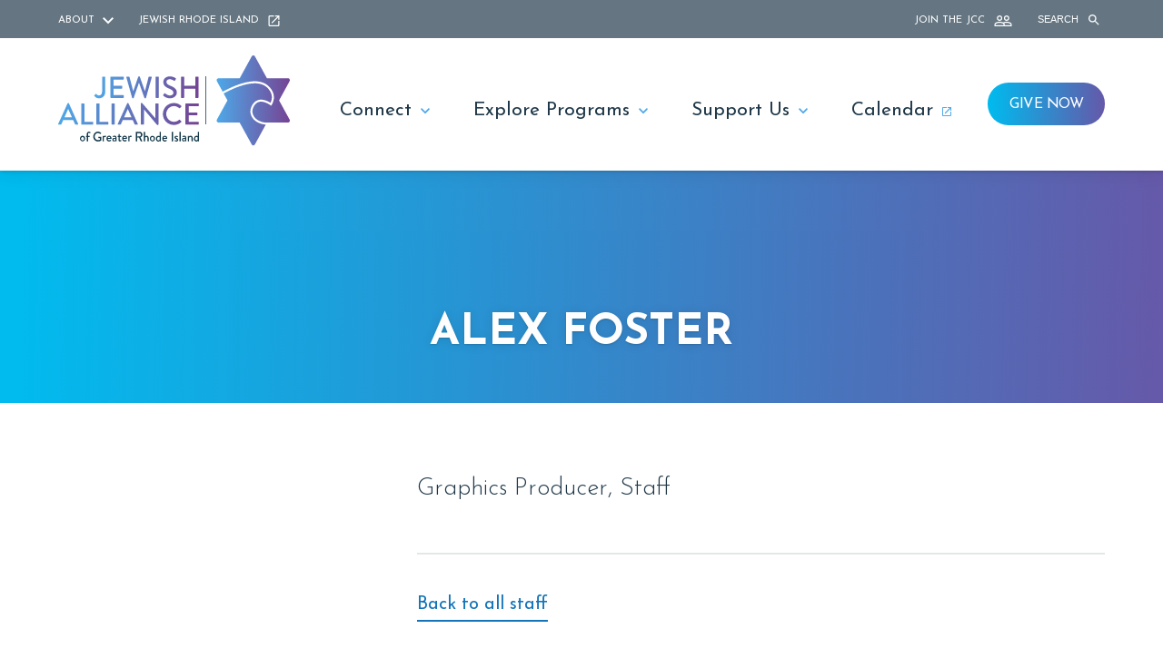

--- FILE ---
content_type: text/html; charset=UTF-8
request_url: https://www.jewishallianceri.org/team/alex-foster
body_size: 74034
content:
    <!doctype html>
<html lang="en">
<head>
  <meta charset="utf-8">
  
  <meta http-equiv="x-ua-compatible" content="ie=edge">
  <meta name="viewport" content="width=device-width, initial-scale=1">

  <link rel="apple-touch-icon" sizes="180x180" href="/favicon/apple-touch-icon.png">
<link rel="icon" type="image/png" sizes="32x32" href="/favicon/favicon-32x32.png">
<link rel="icon" type="image/png" sizes="16x16" href="/favicon/favicon-16x16.png">
<link rel="manifest" href="/favicon/site.webmanifest">

  <link rel="preconnect" href="https://fonts.googleapis.com">
  <link rel="preconnect" href="https://fonts.gstatic.com" crossorigin>
  <link href="https://fonts.googleapis.com/css2?family=Josefin+Sans:ital,wght@0,100;0,300;0,400;0,700;1,400&display=swap" rel="stylesheet">

  <link rel="stylesheet" href="/stylesheets/screen.css?v=04.09.2025">


        <!-- Crazy Egg heatmap and clickmap tracking -->
<script type="text/javascript" src="//script.crazyegg.com/pages/scripts/0013/8023.js" async="async" ></script>
  <title>Alex Foster | Jewish Alliance of Greater Rhode Island</title>
<script>window.dataLayer = window.dataLayer || [];
function gtag(){dataLayer.push(arguments)};
gtag('js', new Date());
gtag('config', 'G-GZ9HDP00H0', {'send_page_view': true,'anonymize_ip': false,'link_attribution': true,'allow_display_features': true});
</script>
<script>dataLayer = [];
(function(w,d,s,l,i){w[l]=w[l]||[];w[l].push({'gtm.start':
new Date().getTime(),event:'gtm.js'});var f=d.getElementsByTagName(s)[0],
j=d.createElement(s),dl=l!='dataLayer'?'&l='+l:'';j.async=true;j.src=
'https://www.googletagmanager.com/gtm.js?id='+i+dl;f.parentNode.insertBefore(j,f);
})(window,document,'script','dataLayer','GTM-MPR8V8XM');
</script>
<script>!function(f,b,e,v,n,t,s){if(f.fbq)return;n=f.fbq=function(){n.callMethod?
n.callMethod.apply(n,arguments):n.queue.push(arguments)};if(!f._fbq)f._fbq=n;
n.push=n;n.loaded=!0;n.version='2.0';n.queue=[];t=b.createElement(e);t.async=!0;
t.src=v;s=b.getElementsByTagName(e)[0];s.parentNode.insertBefore(t,s)}(window,
document,'script','https://connect.facebook.net/en_US/fbevents.js');
fbq('init', '1751361831615406');
fbq('track', 'PageView');
</script><meta name="generator" content="SEOmatic">
<meta name="keywords" content="Jewish Alliance Rhode Island">
<meta name="description" content="Graphics Producer">
<meta name="referrer" content="no-referrer-when-downgrade">
<meta name="robots" content="all">
<meta content="131562970230048" property="fb:profile_id">
<meta content="en_US" property="og:locale">
<meta content="Jewish Alliance of Greater Rhode Island" property="og:site_name">
<meta content="website" property="og:type">
<meta content="https://www.jewishallianceri.org/team/alex-foster" property="og:url">
<meta content="Alex Foster" property="og:title">
<meta content="Graphics Producer" property="og:description">
<meta content="https://stdidjewishalliancerprod.blob.core.windows.net/jewishallianceri/images/logos/_1200x630_crop_center-center_82_none/Jewish_Alliance_of_Greater_Rhode_Island_OmniGraphCard.png?mtime=1674831430" property="og:image">
<meta content="1200" property="og:image:width">
<meta content="630" property="og:image:height">
<meta content="Jewish Alliance of Greater Rhode Island logo" property="og:image:alt">
<meta content="https://www.instagram.com/jewishallianceri/?hl=en" property="og:see_also">
<meta content="https://www.facebook.com/pages/Jewish-Alliance-of-Greater-Rhode-Island/131562970230048" property="og:see_also">
<meta content="https://twitter.com/jewish_alliance" property="og:see_also">
<meta name="twitter:card" content="summary_large_image">
<meta name="twitter:site" content="@jewish_alliance">
<meta name="twitter:creator" content="@jewish_alliance">
<meta name="twitter:title" content="Alex Foster">
<meta name="twitter:description" content="Graphics Producer">
<meta name="twitter:image" content="https://stdidjewishalliancerprod.blob.core.windows.net/jewishallianceri/images/logos/_800x418_crop_center-center_82_none/Jewish_Alliance_of_Greater_Rhode_Island_OmniGraphCard.png?mtime=1674831430">
<meta name="twitter:image:width" content="800">
<meta name="twitter:image:height" content="418">
<meta name="twitter:image:alt" content="Jewish Alliance of Greater Rhode Island logo">
<link href="https://www.jewishallianceri.org/team/alex-foster" rel="canonical">
<link href="https://www.jewishallianceri.org/" rel="home"></head>
<body><script async src="https://www.googletagmanager.com/gtag/js?id=G-GZ9HDP00H0"></script>

<noscript><iframe src="https://www.googletagmanager.com/ns.html?id=GTM-MPR8V8XM"
height="0" width="0" style="display:none;visibility:hidden"></iframe></noscript>

<noscript><img height="1" width="1" style="display:none"
src="https://www.facebook.com/tr?id=1751361831615406&ev=PageView&noscript=1" /></noscript>


  
  
<nav id="fullScreenMenu" class="fullScreenMenu" data-modal data-modal-manual-close hidden>
  <h1 class="visuallyhidden">Site Navigation</h1>
  <div class="menuContainer fadeup" data-modal-document>
    <div class="mobile-header">
      <div class="logo">
        <a href="/"><img src="/images/logo.svg" alt="Jewish Alliance of Greater Rhode Island"></a>
      </div>
      <button class="close-menu" data-modal-close-btn>
        <img src="/images/icon-close-white.svg" alt="" /><span class="visuallyhidden">Close menu</span>
      </button>
    </div>
        <div class="mobile-menu">
      
<ul class="root-group">
  


    <li class="expandable">
    <a href="https://www.jewishallianceri.org/connect" class="  dropdown">Connect<span></span></a>

          <ul class="dropdown-menu level1">
        

  
  <li class="expandable">
          <a href="https://www.jewishallianceri.org/connect/things-to-do">Things To Do<span><svg width="12" height="8" viewBox="0 0 12 8" fill="none" xmlns="http://www.w3.org/2000/svg">
<path d="M10.59 0L6 4.58L1.41 0L0 1.41L6 7.41L12 1.41L10.59 0Z" fill="#003F72"/>
</svg>
</span></a>
                  <ul class="dropdown-menu level2 child-nav">
          

  
  <li class="">
          <a href="https://www.jewishallianceri.org/connect/things-to-do/upcoming-events">Upcoming Events<span><svg width="12" height="8" viewBox="0 0 12 8" fill="none" xmlns="http://www.w3.org/2000/svg">
<path d="M10.59 0L6 4.58L1.41 0L0 1.41L6 7.41L12 1.41L10.59 0Z" fill="#003F72"/>
</svg>
</span></a>
            
  </li>
  
  <li class="">
          <a href="https://www.jewishallianceri.org/connect/things-to-do/jewish-culture-fest">Jewish Culture Fest<span><svg width="12" height="8" viewBox="0 0 12 8" fill="none" xmlns="http://www.w3.org/2000/svg">
<path d="M10.59 0L6 4.58L1.41 0L0 1.41L6 7.41L12 1.41L10.59 0Z" fill="#003F72"/>
</svg>
</span></a>
            
  </li>
  
  <li class="">
          <a href="https://www.jewishallianceri.org/connect/things-to-do/golf">Richard Bornstein Memorial Dwares JCC Golf Classic<span><svg width="12" height="8" viewBox="0 0 12 8" fill="none" xmlns="http://www.w3.org/2000/svg">
<path d="M10.59 0L6 4.58L1.41 0L0 1.41L6 7.41L12 1.41L10.59 0Z" fill="#003F72"/>
</svg>
</span></a>
            
  </li>
  
  <li class="">
          <a href="https://www.jewishallianceri.org/connect/things-to-do/adult-classes">Adult Classes<span><svg width="12" height="8" viewBox="0 0 12 8" fill="none" xmlns="http://www.w3.org/2000/svg">
<path d="M10.59 0L6 4.58L1.41 0L0 1.41L6 7.41L12 1.41L10.59 0Z" fill="#003F72"/>
</svg>
</span></a>
            
  </li>
  
  <li class="">
          <a href="https://www.jewishallianceri.org/connect/things-to-do/arts-culture">Arts &amp; Culture<span><svg width="12" height="8" viewBox="0 0 12 8" fill="none" xmlns="http://www.w3.org/2000/svg">
<path d="M10.59 0L6 4.58L1.41 0L0 1.41L6 7.41L12 1.41L10.59 0Z" fill="#003F72"/>
</svg>
</span></a>
            
  </li>
  
  <li class="">
          <a href="https://www.jewishallianceri.org/connect/things-to-do/advocate-for-change">Advocate for Change<span><svg width="12" height="8" viewBox="0 0 12 8" fill="none" xmlns="http://www.w3.org/2000/svg">
<path d="M10.59 0L6 4.58L1.41 0L0 1.41L6 7.41L12 1.41L10.59 0Z" fill="#003F72"/>
</svg>
</span></a>
            
  </li>
  
  <li class="">
          <a href="https://www.jewishallianceri.org/connect/things-to-do/jcss-senior-café">JCS Senior Café<span><svg width="12" height="8" viewBox="0 0 12 8" fill="none" xmlns="http://www.w3.org/2000/svg">
<path d="M10.59 0L6 4.58L1.41 0L0 1.41L6 7.41L12 1.41L10.59 0Z" fill="#003F72"/>
</svg>
</span></a>
            
  </li>
  
  <li class="">
          <a href="https://www.jewishallianceri.org/connect/things-to-do/lets-grab-coffee">Let&#039;s Grab Coffee<span><svg width="12" height="8" viewBox="0 0 12 8" fill="none" xmlns="http://www.w3.org/2000/svg">
<path d="M10.59 0L6 4.58L1.41 0L0 1.41L6 7.41L12 1.41L10.59 0Z" fill="#003F72"/>
</svg>
</span></a>
            
  </li>
  
  <li class="">
          <a href="https://www.jewishallianceri.org/connect/things-to-do/volunteer">Volunteer<span><svg width="12" height="8" viewBox="0 0 12 8" fill="none" xmlns="http://www.w3.org/2000/svg">
<path d="M10.59 0L6 4.58L1.41 0L0 1.41L6 7.41L12 1.41L10.59 0Z" fill="#003F72"/>
</svg>
</span></a>
            
  </li>


        </ul>
        
  </li>
  
  <li class="expandable">
          <a href="https://www.jewishallianceri.org/connect/education-resources">Education &amp; Resources<span><svg width="12" height="8" viewBox="0 0 12 8" fill="none" xmlns="http://www.w3.org/2000/svg">
<path d="M10.59 0L6 4.58L1.41 0L0 1.41L6 7.41L12 1.41L10.59 0Z" fill="#003F72"/>
</svg>
</span></a>
                  <ul class="dropdown-menu level2 child-nav">
          

  
  <li class="">
          <a href="https://www.jewishallianceri.org/connect/education-resources/careers">Careers<span><svg width="12" height="8" viewBox="0 0 12 8" fill="none" xmlns="http://www.w3.org/2000/svg">
<path d="M10.59 0L6 4.58L1.41 0L0 1.41L6 7.41L12 1.41L10.59 0Z" fill="#003F72"/>
</svg>
</span></a>
            
  </li>
  
  <li class="expandable">
          <a href="https://www.jewishallianceri.org/connect/education-resources/jewish-learning-materials">Jewish Learning Materials<span><svg width="12" height="8" viewBox="0 0 12 8" fill="none" xmlns="http://www.w3.org/2000/svg">
<path d="M10.59 0L6 4.58L1.41 0L0 1.41L6 7.41L12 1.41L10.59 0Z" fill="#003F72"/>
</svg>
</span></a>
                  <ul class="dropdown-menu level3 child-nav">
          

  
  <li class="">
          <a href="https://www.jewishallianceri.org/connect/education-resources/jewish-learning-materials/how-to-light-the-menorah">How to Light the Menorah<span><svg width="12" height="8" viewBox="0 0 12 8" fill="none" xmlns="http://www.w3.org/2000/svg">
<path d="M10.59 0L6 4.58L1.41 0L0 1.41L6 7.41L12 1.41L10.59 0Z" fill="#003F72"/>
</svg>
</span></a>
            
  </li>


        </ul>
        
  </li>
  
  <li class="expandable">
          <a href="https://www.jewishallianceri.org/connect/education-resources/israel-desk">Israel Desk<span><svg width="12" height="8" viewBox="0 0 12 8" fill="none" xmlns="http://www.w3.org/2000/svg">
<path d="M10.59 0L6 4.58L1.41 0L0 1.41L6 7.41L12 1.41L10.59 0Z" fill="#003F72"/>
</svg>
</span></a>
                  <ul class="dropdown-menu level3 child-nav">
          

  
  <li class="">
          <a href="https://www.jewishallianceri.org/connect/education-resources/israel-desk/israeli-emissary">Israeli Emissary<span><svg width="12" height="8" viewBox="0 0 12 8" fill="none" xmlns="http://www.w3.org/2000/svg">
<path d="M10.59 0L6 4.58L1.41 0L0 1.41L6 7.41L12 1.41L10.59 0Z" fill="#003F72"/>
</svg>
</span></a>
            
  </li>
  
  <li class="">
          <a href="https://www.jewishallianceri.org/connect/education-resources/israel-desk/gift-of-israel">Gift of Israel<span><svg width="12" height="8" viewBox="0 0 12 8" fill="none" xmlns="http://www.w3.org/2000/svg">
<path d="M10.59 0L6 4.58L1.41 0L0 1.41L6 7.41L12 1.41L10.59 0Z" fill="#003F72"/>
</svg>
</span></a>
            
  </li>
  
  <li class="">
          <a href="https://www.jewishallianceri.org/connect/education-resources/israel-desk/march-of-the-living">March of the Living<span><svg width="12" height="8" viewBox="0 0 12 8" fill="none" xmlns="http://www.w3.org/2000/svg">
<path d="M10.59 0L6 4.58L1.41 0L0 1.41L6 7.41L12 1.41L10.59 0Z" fill="#003F72"/>
</svg>
</span></a>
            
  </li>


        </ul>
        
  </li>
  
  <li class="">
          <a href="https://www.jewishallianceri.org/connect/education-resources/one-happy-camper">One Happy Camper<span><svg width="12" height="8" viewBox="0 0 12 8" fill="none" xmlns="http://www.w3.org/2000/svg">
<path d="M10.59 0L6 4.58L1.41 0L0 1.41L6 7.41L12 1.41L10.59 0Z" fill="#003F72"/>
</svg>
</span></a>
            
  </li>
  
  <li class="">
          <a href="https://www.jewishallianceri.org/connect/education-resources/jewish-rhody-media">Jewish Rhody Media<span><svg width="12" height="8" viewBox="0 0 12 8" fill="none" xmlns="http://www.w3.org/2000/svg">
<path d="M10.59 0L6 4.58L1.41 0L0 1.41L6 7.41L12 1.41L10.59 0Z" fill="#003F72"/>
</svg>
</span></a>
            
  </li>
  
  <li class="">
          <a href="https://www.jewishallianceri.org/connect/education-resources/synagogues">Area Synagogues<span><svg width="12" height="8" viewBox="0 0 12 8" fill="none" xmlns="http://www.w3.org/2000/svg">
<path d="M10.59 0L6 4.58L1.41 0L0 1.41L6 7.41L12 1.41L10.59 0Z" fill="#003F72"/>
</svg>
</span></a>
            
  </li>
  
  <li class="">
          <a href="https://www.jewishallianceri.org/connect/education-resources/get-help">Get Help<span><svg width="12" height="8" viewBox="0 0 12 8" fill="none" xmlns="http://www.w3.org/2000/svg">
<path d="M10.59 0L6 4.58L1.41 0L0 1.41L6 7.41L12 1.41L10.59 0Z" fill="#003F72"/>
</svg>
</span></a>
            
  </li>
  
  <li class="">
          <a href="https://www.jewishallianceri.org/connect/education-resources/antisemitic-activity-tracker">Antisemitic Activity Tracker<span><svg width="12" height="8" viewBox="0 0 12 8" fill="none" xmlns="http://www.w3.org/2000/svg">
<path d="M10.59 0L6 4.58L1.41 0L0 1.41L6 7.41L12 1.41L10.59 0Z" fill="#003F72"/>
</svg>
</span></a>
            
  </li>


        </ul>
        
  </li>


      </ul>
      </li>
    <li class="expandable">
    <a href="https://www.jewishallianceri.org/explore-programs" class="  dropdown">Explore Programs<span></span></a>

          <ul class="dropdown-menu level1">
        

  
  <li class="expandable">
          <a href="https://www.jewishallianceri.org/explore-programs/sports-fitness">Sports &amp; Fitness<span><svg width="12" height="8" viewBox="0 0 12 8" fill="none" xmlns="http://www.w3.org/2000/svg">
<path d="M10.59 0L6 4.58L1.41 0L0 1.41L6 7.41L12 1.41L10.59 0Z" fill="#003F72"/>
</svg>
</span></a>
                  <ul class="dropdown-menu level2 child-nav">
          

  
  <li class="">
          <a href="https://www.jewishallianceri.org/explore-programs/sports-fitness/fitness-center-overview">Fitness Center Overview<span><svg width="12" height="8" viewBox="0 0 12 8" fill="none" xmlns="http://www.w3.org/2000/svg">
<path d="M10.59 0L6 4.58L1.41 0L0 1.41L6 7.41L12 1.41L10.59 0Z" fill="#003F72"/>
</svg>
</span></a>
            
  </li>
  
  <li class="">
          <a href="https://www.jewishallianceri.org/explore-programs/sports-fitness/personal-training">Personal Training<span><svg width="12" height="8" viewBox="0 0 12 8" fill="none" xmlns="http://www.w3.org/2000/svg">
<path d="M10.59 0L6 4.58L1.41 0L0 1.41L6 7.41L12 1.41L10.59 0Z" fill="#003F72"/>
</svg>
</span></a>
            
  </li>
  
  <li class="">
          <a href="https://www.jewishallianceri.org/explore-programs/sports-fitness/sports">Sports<span><svg width="12" height="8" viewBox="0 0 12 8" fill="none" xmlns="http://www.w3.org/2000/svg">
<path d="M10.59 0L6 4.58L1.41 0L0 1.41L6 7.41L12 1.41L10.59 0Z" fill="#003F72"/>
</svg>
</span></a>
            
  </li>
  
  <li class="">
          <a href="https://www.jewishallianceri.org/explore-programs/sports-fitness/pickleball">Pickleball<span><svg width="12" height="8" viewBox="0 0 12 8" fill="none" xmlns="http://www.w3.org/2000/svg">
<path d="M10.59 0L6 4.58L1.41 0L0 1.41L6 7.41L12 1.41L10.59 0Z" fill="#003F72"/>
</svg>
</span></a>
            
  </li>
  
  <li class="">
          <a href="https://www.jewishallianceri.org/explore-programs/sports-fitness/gym-exercise">Group Exercise Schedule<span><svg width="12" height="8" viewBox="0 0 12 8" fill="none" xmlns="http://www.w3.org/2000/svg">
<path d="M10.59 0L6 4.58L1.41 0L0 1.41L6 7.41L12 1.41L10.59 0Z" fill="#003F72"/>
</svg>
</span></a>
            
  </li>
  
  <li class="">
          <a href="https://www.jewishallianceri.org/explore-programs/sports-fitness/swimming">Pool Schedule<span><svg width="12" height="8" viewBox="0 0 12 8" fill="none" xmlns="http://www.w3.org/2000/svg">
<path d="M10.59 0L6 4.58L1.41 0L0 1.41L6 7.41L12 1.41L10.59 0Z" fill="#003F72"/>
</svg>
</span></a>
            
  </li>
  
  <li class="">
          <a href="https://www.jewishallianceri.org/explore-programs/sports-fitness/gym-schedule">Gymnasium Schedule<span><svg width="12" height="8" viewBox="0 0 12 8" fill="none" xmlns="http://www.w3.org/2000/svg">
<path d="M10.59 0L6 4.58L1.41 0L0 1.41L6 7.41L12 1.41L10.59 0Z" fill="#003F72"/>
</svg>
</span></a>
            
  </li>


        </ul>
        
  </li>
  
  <li class="expandable">
          <a href="https://www.jewishallianceri.org/explore-programs/for-children">For Children<span><svg width="12" height="8" viewBox="0 0 12 8" fill="none" xmlns="http://www.w3.org/2000/svg">
<path d="M10.59 0L6 4.58L1.41 0L0 1.41L6 7.41L12 1.41L10.59 0Z" fill="#003F72"/>
</svg>
</span></a>
                  <ul class="dropdown-menu level2 child-nav">
          

  
  <li class="">
          <a href="https://www.jewishallianceri.org/explore-programs/for-children/early-childhood-center">Early Childhood Center<span><svg width="12" height="8" viewBox="0 0 12 8" fill="none" xmlns="http://www.w3.org/2000/svg">
<path d="M10.59 0L6 4.58L1.41 0L0 1.41L6 7.41L12 1.41L10.59 0Z" fill="#003F72"/>
</svg>
</span></a>
            
  </li>
  
  <li class="expandable">
          <a href="https://www.jewishallianceri.org/explore-programs/for-children/summer-j-camp">Summer J-Camp<span><svg width="12" height="8" viewBox="0 0 12 8" fill="none" xmlns="http://www.w3.org/2000/svg">
<path d="M10.59 0L6 4.58L1.41 0L0 1.41L6 7.41L12 1.41L10.59 0Z" fill="#003F72"/>
</svg>
</span></a>
                  <ul class="dropdown-menu level3 child-nav">
          

  
  <li class="">
          <a href="https://www.jewishallianceri.org/explore-programs/for-children/summer-j-camp/counselors-in-training-cits">Counselors in Training (CITs)<span><svg width="12" height="8" viewBox="0 0 12 8" fill="none" xmlns="http://www.w3.org/2000/svg">
<path d="M10.59 0L6 4.58L1.41 0L0 1.41L6 7.41L12 1.41L10.59 0Z" fill="#003F72"/>
</svg>
</span></a>
            
  </li>


        </ul>
        
  </li>
  
  <li class="">
          <a href="https://www.jewishallianceri.org/explore-programs/for-children/classest-p">Enrichment Classes: Toddlers &amp; Preschoolers<span><svg width="12" height="8" viewBox="0 0 12 8" fill="none" xmlns="http://www.w3.org/2000/svg">
<path d="M10.59 0L6 4.58L1.41 0L0 1.41L6 7.41L12 1.41L10.59 0Z" fill="#003F72"/>
</svg>
</span></a>
            
  </li>
  
  <li class="">
          <a href="https://www.jewishallianceri.org/explore-programs/for-children/after-school-program">J-Space After School Program<span><svg width="12" height="8" viewBox="0 0 12 8" fill="none" xmlns="http://www.w3.org/2000/svg">
<path d="M10.59 0L6 4.58L1.41 0L0 1.41L6 7.41L12 1.41L10.59 0Z" fill="#003F72"/>
</svg>
</span></a>
            
  </li>
  
  <li class="">
          <a href="https://www.jewishallianceri.org/explore-programs/for-children/pj-library">PJ Library<span><svg width="12" height="8" viewBox="0 0 12 8" fill="none" xmlns="http://www.w3.org/2000/svg">
<path d="M10.59 0L6 4.58L1.41 0L0 1.41L6 7.41L12 1.41L10.59 0Z" fill="#003F72"/>
</svg>
</span></a>
            
  </li>
  
  <li class="">
          <a href="https://www.jewishallianceri.org/explore-programs/for-children/j-cation-camp">J-Cation Camp<span><svg width="12" height="8" viewBox="0 0 12 8" fill="none" xmlns="http://www.w3.org/2000/svg">
<path d="M10.59 0L6 4.58L1.41 0L0 1.41L6 7.41L12 1.41L10.59 0Z" fill="#003F72"/>
</svg>
</span></a>
            
  </li>
  
  <li class="">
          <a href="https://www.jewishallianceri.org/explore-programs/for-children/swim-lessons-2">Swim Lessons<span><svg width="12" height="8" viewBox="0 0 12 8" fill="none" xmlns="http://www.w3.org/2000/svg">
<path d="M10.59 0L6 4.58L1.41 0L0 1.41L6 7.41L12 1.41L10.59 0Z" fill="#003F72"/>
</svg>
</span></a>
            
  </li>
  
  <li class="">
          <a href="https://www.jewishallianceri.org/explore-programs/for-children/tigersharks-swim-team">TigerSharks Swim Team<span><svg width="12" height="8" viewBox="0 0 12 8" fill="none" xmlns="http://www.w3.org/2000/svg">
<path d="M10.59 0L6 4.58L1.41 0L0 1.41L6 7.41L12 1.41L10.59 0Z" fill="#003F72"/>
</svg>
</span></a>
            
  </li>
  
  <li class="">
          <a href="https://www.jewishallianceri.org/explore-programs/for-children/birthday-parties">Birthday Parties<span><svg width="12" height="8" viewBox="0 0 12 8" fill="none" xmlns="http://www.w3.org/2000/svg">
<path d="M10.59 0L6 4.58L1.41 0L0 1.41L6 7.41L12 1.41L10.59 0Z" fill="#003F72"/>
</svg>
</span></a>
            
  </li>


        </ul>
        
  </li>


      </ul>
      </li>
    <li class="expandable">
    <a href="https://www.jewishallianceri.org/support-us" class="  dropdown">Support Us<span></span></a>

          <ul class="dropdown-menu level1">
        

  
  <li class="expandable">
          <a href="https://www.jewishallianceri.org/support-us/featured">Featured<span><svg width="12" height="8" viewBox="0 0 12 8" fill="none" xmlns="http://www.w3.org/2000/svg">
<path d="M10.59 0L6 4.58L1.41 0L0 1.41L6 7.41L12 1.41L10.59 0Z" fill="#003F72"/>
</svg>
</span></a>
                  <ul class="dropdown-menu level2 child-nav">
          

  
  <li class="">
          <a href="https://www.jewishallianceri.org/support-us/featured/donate-now">Donate Now<span><svg width="12" height="8" viewBox="0 0 12 8" fill="none" xmlns="http://www.w3.org/2000/svg">
<path d="M10.59 0L6 4.58L1.41 0L0 1.41L6 7.41L12 1.41L10.59 0Z" fill="#003F72"/>
</svg>
</span></a>
            
  </li>
  
  <li class="">
          <a href="https://www.jewishallianceri.org/support-us/featured/annual-community-campaign">Community Campaign<span><svg width="12" height="8" viewBox="0 0 12 8" fill="none" xmlns="http://www.w3.org/2000/svg">
<path d="M10.59 0L6 4.58L1.41 0L0 1.41L6 7.41L12 1.41L10.59 0Z" fill="#003F72"/>
</svg>
</span></a>
            
  </li>
  
  <li class="">
          <a href="https://www.jewishallianceri.org/support-us/featured/israel-emergency-fund">Israel Emergency Fund<span><svg width="12" height="8" viewBox="0 0 12 8" fill="none" xmlns="http://www.w3.org/2000/svg">
<path d="M10.59 0L6 4.58L1.41 0L0 1.41L6 7.41L12 1.41L10.59 0Z" fill="#003F72"/>
</svg>
</span></a>
            
  </li>
  
  <li class="">
          <a href="https://www.jewishallianceri.org/support-us/featured/memorial-tribute-gift">Tribute &amp; Memorial Gifts<span><svg width="12" height="8" viewBox="0 0 12 8" fill="none" xmlns="http://www.w3.org/2000/svg">
<path d="M10.59 0L6 4.58L1.41 0L0 1.41L6 7.41L12 1.41L10.59 0Z" fill="#003F72"/>
</svg>
</span></a>
            
  </li>
  
  <li class="expandable">
          <a href="https://www.jewishallianceri.org/support-us/featured/womens-philanthropy">The Women’s Alliance<span><svg width="12" height="8" viewBox="0 0 12 8" fill="none" xmlns="http://www.w3.org/2000/svg">
<path d="M10.59 0L6 4.58L1.41 0L0 1.41L6 7.41L12 1.41L10.59 0Z" fill="#003F72"/>
</svg>
</span></a>
                  <ul class="dropdown-menu level3 child-nav">
          

  
  <li class="">
          <a href="https://www.jewishallianceri.org/support-us/featured/womens-philanthropy/lion-of-judah">Lion of Judah<span><svg width="12" height="8" viewBox="0 0 12 8" fill="none" xmlns="http://www.w3.org/2000/svg">
<path d="M10.59 0L6 4.58L1.41 0L0 1.41L6 7.41L12 1.41L10.59 0Z" fill="#003F72"/>
</svg>
</span></a>
            
  </li>


        </ul>
        
  </li>
  
  <li class="">
          <a href="https://www.jewishallianceri.org/support-us/featured/womens-alliance-endowment-fund">Women’s Alliance Endowment Fund<span><svg width="12" height="8" viewBox="0 0 12 8" fill="none" xmlns="http://www.w3.org/2000/svg">
<path d="M10.59 0L6 4.58L1.41 0L0 1.41L6 7.41L12 1.41L10.59 0Z" fill="#003F72"/>
</svg>
</span></a>
            
  </li>


        </ul>
        
  </li>
  
  <li class="expandable">
          <a href="https://www.jewishallianceri.org/support-us/giving-options">Giving Options<span><svg width="12" height="8" viewBox="0 0 12 8" fill="none" xmlns="http://www.w3.org/2000/svg">
<path d="M10.59 0L6 4.58L1.41 0L0 1.41L6 7.41L12 1.41L10.59 0Z" fill="#003F72"/>
</svg>
</span></a>
                  <ul class="dropdown-menu level2 child-nav">
          

  
  <li class="">
          <a href="https://www.jewishallianceri.org/support-us/giving-options/planning-giving">Planned Giving<span><svg width="12" height="8" viewBox="0 0 12 8" fill="none" xmlns="http://www.w3.org/2000/svg">
<path d="M10.59 0L6 4.58L1.41 0L0 1.41L6 7.41L12 1.41L10.59 0Z" fill="#003F72"/>
</svg>
</span></a>
            
  </li>
  
  <li class="">
          <a href="https://www.jewishallianceri.org/support-us/giving-options/donor-advised-funds">Donor Advised Funds<span><svg width="12" height="8" viewBox="0 0 12 8" fill="none" xmlns="http://www.w3.org/2000/svg">
<path d="M10.59 0L6 4.58L1.41 0L0 1.41L6 7.41L12 1.41L10.59 0Z" fill="#003F72"/>
</svg>
</span></a>
            
  </li>
  
  <li class="">
          <a href="https://www.jewishallianceri.org/support-us/giving-options/our-endowment">Our Endowment<span><svg width="12" height="8" viewBox="0 0 12 8" fill="none" xmlns="http://www.w3.org/2000/svg">
<path d="M10.59 0L6 4.58L1.41 0L0 1.41L6 7.41L12 1.41L10.59 0Z" fill="#003F72"/>
</svg>
</span></a>
            
  </li>
  
  <li class="">
          <a href="https://www.jewishallianceri.org/support-us/giving-options/matching-gifts">Matching Gifts<span><svg width="12" height="8" viewBox="0 0 12 8" fill="none" xmlns="http://www.w3.org/2000/svg">
<path d="M10.59 0L6 4.58L1.41 0L0 1.41L6 7.41L12 1.41L10.59 0Z" fill="#003F72"/>
</svg>
</span></a>
            
  </li>
  
  <li class="">
          <a href="https://www.jewishallianceri.org/support-us/giving-options/gifts-of-stock-or-mutual-funds">Gifts of Stock or Mutual Funds<span><svg width="12" height="8" viewBox="0 0 12 8" fill="none" xmlns="http://www.w3.org/2000/svg">
<path d="M10.59 0L6 4.58L1.41 0L0 1.41L6 7.41L12 1.41L10.59 0Z" fill="#003F72"/>
</svg>
</span></a>
            
  </li>
  
  <li class="">
          <a href="https://www.jewishallianceri.org/support-us/giving-options/corporate-sponsorship">Corporate Sponsorship<span><svg width="12" height="8" viewBox="0 0 12 8" fill="none" xmlns="http://www.w3.org/2000/svg">
<path d="M10.59 0L6 4.58L1.41 0L0 1.41L6 7.41L12 1.41L10.59 0Z" fill="#003F72"/>
</svg>
</span></a>
            
  </li>


        </ul>
        
  </li>


      </ul>
      </li>
    <li class="">
    <a href="https://www.jewishallianceri.org/calendar" class="  ">Calendar<span></span></a>

      </li>


  <li class="mobile-search"><a href="/search">Search</a></li>
</ul>
    </div>
    <div class="mobile-btns button">
      <ul>
                  <li><a href="/support-us/giving-options/donate-now">Give Now</a></li>
              </ul>
    </div>
  </div>
</nav>

<div id="searchOverlay" class="overlay" data-modal data-modal-manual-close hidden>
  <h1 class="visuallyhidden">Site Search</h1>
  <div class="overlayContent" data-modal-document>
    <form action="https://www.jewishallianceri.org/search/results">
      <fieldset class="header-search">
        <legend id="siteSearch" class="visuallyhidden">Site Search</legend>
        <input type="search" placeholder="What are you looking for?" name="q" aria-label="Enter search keywords">
        <button class="submitSearch" type="submit"><img src="/images/icon-search.svg" alt="" /><span class="visuallyhidden">Submit Search</span></button>
      </fieldset>
    </form>
  </div>
  <button class="closebtn" data-modal-close-btn>
    <img src="/images/icon-close.svg" alt="" /><span class="visuallyhidden">Close search window</span>
  </button>
</div>


<header id="header" class="mast">
  <div id="skip-link">
    <a href="#main">Skip to content</a>
  </div>
  <div class="top-links">
    <div class="container">
      <div class="top-left">
        <a href="/about" class="tlinks-toggle">About <svg width="12" height="8" viewBox="0 0 12 8" fill="none" xmlns="http://www.w3.org/2000/svg">
<path d="M10.59 0L6 4.58L1.41 0L0 1.41L6 7.41L12 1.41L10.59 0Z" fill="#003F72"/>
</svg>
</a>

                                <div class="tlinks-links"><ul>
        

  
  <li class="expandable">
          <a href="https://www.jewishallianceri.org/about/what-we-stand-for">What We Stand For<span><svg width="12" height="8" viewBox="0 0 12 8" fill="none" xmlns="http://www.w3.org/2000/svg">
<path d="M10.59 0L6 4.58L1.41 0L0 1.41L6 7.41L12 1.41L10.59 0Z" fill="#003F72"/>
</svg>
</span></a>
                  <ul class="dropdown-menu level2 child-nav">
          

  
  <li class="">
          <a href="https://www.jewishallianceri.org/about/what-we-stand-for/mission-values">Mission &amp; Values<span><svg width="12" height="8" viewBox="0 0 12 8" fill="none" xmlns="http://www.w3.org/2000/svg">
<path d="M10.59 0L6 4.58L1.41 0L0 1.41L6 7.41L12 1.41L10.59 0Z" fill="#003F72"/>
</svg>
</span></a>
            
  </li>
  
  <li class="">
          <a href="https://www.jewishallianceri.org/about/what-we-stand-for/history">History<span><svg width="12" height="8" viewBox="0 0 12 8" fill="none" xmlns="http://www.w3.org/2000/svg">
<path d="M10.59 0L6 4.58L1.41 0L0 1.41L6 7.41L12 1.41L10.59 0Z" fill="#003F72"/>
</svg>
</span></a>
            
  </li>
  
  <li class="">
          <a href="https://www.jewishallianceri.org/about/what-we-stand-for/financials">Financials<span><svg width="12" height="8" viewBox="0 0 12 8" fill="none" xmlns="http://www.w3.org/2000/svg">
<path d="M10.59 0L6 4.58L1.41 0L0 1.41L6 7.41L12 1.41L10.59 0Z" fill="#003F72"/>
</svg>
</span></a>
            
  </li>


        </ul>
        
  </li>
  
  <li class="expandable">
          <a href="https://www.jewishallianceri.org/about/our-impact">Our Impact<span><svg width="12" height="8" viewBox="0 0 12 8" fill="none" xmlns="http://www.w3.org/2000/svg">
<path d="M10.59 0L6 4.58L1.41 0L0 1.41L6 7.41L12 1.41L10.59 0Z" fill="#003F72"/>
</svg>
</span></a>
                  <ul class="dropdown-menu level2 child-nav">
          

  
  <li class="">
          <a href="https://www.jewishallianceri.org/about/our-impact/annual-community-campaign">Community Campaign<span><svg width="12" height="8" viewBox="0 0 12 8" fill="none" xmlns="http://www.w3.org/2000/svg">
<path d="M10.59 0L6 4.58L1.41 0L0 1.41L6 7.41L12 1.41L10.59 0Z" fill="#003F72"/>
</svg>
</span></a>
            
  </li>
  
  <li class="">
          <a href="https://www.jewishallianceri.org/about/our-impact/where-your-money-goes">Where Your Money Goes<span><svg width="12" height="8" viewBox="0 0 12 8" fill="none" xmlns="http://www.w3.org/2000/svg">
<path d="M10.59 0L6 4.58L1.41 0L0 1.41L6 7.41L12 1.41L10.59 0Z" fill="#003F72"/>
</svg>
</span></a>
            
  </li>
  
  <li class="">
          <a href="https://www.jewishallianceri.org/about/our-impact/strat-plan">Here for Good: 3-Year Strategic Plan<span><svg width="12" height="8" viewBox="0 0 12 8" fill="none" xmlns="http://www.w3.org/2000/svg">
<path d="M10.59 0L6 4.58L1.41 0L0 1.41L6 7.41L12 1.41L10.59 0Z" fill="#003F72"/>
</svg>
</span></a>
            
  </li>
  
  <li class="expandable">
          <a href="https://www.jewishallianceri.org/about/our-impact/annual-donor-reports">Annual Donor Report<span><svg width="12" height="8" viewBox="0 0 12 8" fill="none" xmlns="http://www.w3.org/2000/svg">
<path d="M10.59 0L6 4.58L1.41 0L0 1.41L6 7.41L12 1.41L10.59 0Z" fill="#003F72"/>
</svg>
</span></a>
                  <ul class="dropdown-menu level3 child-nav">
          

  
  <li class="">
          <a href="https://www.jewishallianceri.org/about/our-impact/annual-donor-reports/2025-annual-community-campaign-donors">2025 Community Campaign Donors<span><svg width="12" height="8" viewBox="0 0 12 8" fill="none" xmlns="http://www.w3.org/2000/svg">
<path d="M10.59 0L6 4.58L1.41 0L0 1.41L6 7.41L12 1.41L10.59 0Z" fill="#003F72"/>
</svg>
</span></a>
            
  </li>
  
  <li class="">
          <a href="https://www.jewishallianceri.org/about/our-impact/annual-donor-reports/2025-womens-alliance-donors">2025 Women’s Alliance Donors<span><svg width="12" height="8" viewBox="0 0 12 8" fill="none" xmlns="http://www.w3.org/2000/svg">
<path d="M10.59 0L6 4.58L1.41 0L0 1.41L6 7.41L12 1.41L10.59 0Z" fill="#003F72"/>
</svg>
</span></a>
            
  </li>
  
  <li class="">
          <a href="https://www.jewishallianceri.org/about/our-impact/annual-donor-reports/2025-donor-report-special-campaigns">2025 Donor Report: Special Campaigns<span><svg width="12" height="8" viewBox="0 0 12 8" fill="none" xmlns="http://www.w3.org/2000/svg">
<path d="M10.59 0L6 4.58L1.41 0L0 1.41L6 7.41L12 1.41L10.59 0Z" fill="#003F72"/>
</svg>
</span></a>
            
  </li>
  
  <li class="">
          <a href="https://www.jewishallianceri.org/about/our-impact/annual-donor-reports/2025-corporate-and-event-sponsors">2025 Corporate and Event Sponsors<span><svg width="12" height="8" viewBox="0 0 12 8" fill="none" xmlns="http://www.w3.org/2000/svg">
<path d="M10.59 0L6 4.58L1.41 0L0 1.41L6 7.41L12 1.41L10.59 0Z" fill="#003F72"/>
</svg>
</span></a>
            
  </li>
  
  <li class="">
          <a href="https://www.jewishallianceri.org/about/our-impact/annual-donor-reports/2025-jewish-rhode-island-patron-campaign">2025 Jewish Rhode Island Patron Campaign<span><svg width="12" height="8" viewBox="0 0 12 8" fill="none" xmlns="http://www.w3.org/2000/svg">
<path d="M10.59 0L6 4.58L1.41 0L0 1.41L6 7.41L12 1.41L10.59 0Z" fill="#003F72"/>
</svg>
</span></a>
            
  </li>
  
  <li class="">
          <a href="https://www.jewishallianceri.org/about/our-impact/annual-donor-reports/2025-donor-report-2024-2025-volunteers">2025 Donor Report: 2024 – 2025 Volunteers<span><svg width="12" height="8" viewBox="0 0 12 8" fill="none" xmlns="http://www.w3.org/2000/svg">
<path d="M10.59 0L6 4.58L1.41 0L0 1.41L6 7.41L12 1.41L10.59 0Z" fill="#003F72"/>
</svg>
</span></a>
            
  </li>
  
  <li class="">
          <a href="https://www.jewishallianceri.org/about/our-impact/annual-donor-reports/2025-donor-report-dor-ldor-society">2025 Donor Report: Dor L’Dor Society<span><svg width="12" height="8" viewBox="0 0 12 8" fill="none" xmlns="http://www.w3.org/2000/svg">
<path d="M10.59 0L6 4.58L1.41 0L0 1.41L6 7.41L12 1.41L10.59 0Z" fill="#003F72"/>
</svg>
</span></a>
            
  </li>
  
  <li class="">
          <a href="https://www.jewishallianceri.org/about/our-impact/annual-donor-reports/2025-donor-report-lion-of-judah-endowments">2025 Donor Report: Lion of Judah Endowments<span><svg width="12" height="8" viewBox="0 0 12 8" fill="none" xmlns="http://www.w3.org/2000/svg">
<path d="M10.59 0L6 4.58L1.41 0L0 1.41L6 7.41L12 1.41L10.59 0Z" fill="#003F72"/>
</svg>
</span></a>
            
  </li>
  
  <li class="">
          <a href="https://www.jewishallianceri.org/about/our-impact/annual-donor-reports/2025-donor-report-womens-alliance-endowment-fund">2025 Donor Report: Women’s Alliance Endowment Fund<span><svg width="12" height="8" viewBox="0 0 12 8" fill="none" xmlns="http://www.w3.org/2000/svg">
<path d="M10.59 0L6 4.58L1.41 0L0 1.41L6 7.41L12 1.41L10.59 0Z" fill="#003F72"/>
</svg>
</span></a>
            
  </li>
  
  <li class="">
          <a href="https://www.jewishallianceri.org/about/our-impact/annual-donor-reports/2025-donor-report-new-gifts-to-endowment-funds">2025 Donor Report: New Gifts to Endowment Funds<span><svg width="12" height="8" viewBox="0 0 12 8" fill="none" xmlns="http://www.w3.org/2000/svg">
<path d="M10.59 0L6 4.58L1.41 0L0 1.41L6 7.41L12 1.41L10.59 0Z" fill="#003F72"/>
</svg>
</span></a>
            
  </li>
  
  <li class="">
          <a href="https://www.jewishallianceri.org/about/our-impact/annual-donor-reports/2025-donor-report-unrestricted-endowment-funds">2025 Donor Report: Unrestricted Endowment Funds<span><svg width="12" height="8" viewBox="0 0 12 8" fill="none" xmlns="http://www.w3.org/2000/svg">
<path d="M10.59 0L6 4.58L1.41 0L0 1.41L6 7.41L12 1.41L10.59 0Z" fill="#003F72"/>
</svg>
</span></a>
            
  </li>
  
  <li class="">
          <a href="https://www.jewishallianceri.org/about/our-impact/annual-donor-reports/2025-donor-report-restricted-endowment-funds">2025 Donor Report: Restricted Endowment Funds<span><svg width="12" height="8" viewBox="0 0 12 8" fill="none" xmlns="http://www.w3.org/2000/svg">
<path d="M10.59 0L6 4.58L1.41 0L0 1.41L6 7.41L12 1.41L10.59 0Z" fill="#003F72"/>
</svg>
</span></a>
            
  </li>
  
  <li class="">
          <a href="https://www.jewishallianceri.org/about/our-impact/annual-donor-reports/2025-donor-report-donor-advised-funds">2025 Donor Report: Donor Advised Funds<span><svg width="12" height="8" viewBox="0 0 12 8" fill="none" xmlns="http://www.w3.org/2000/svg">
<path d="M10.59 0L6 4.58L1.41 0L0 1.41L6 7.41L12 1.41L10.59 0Z" fill="#003F72"/>
</svg>
</span></a>
            
  </li>
  
  <li class="">
          <a href="https://www.jewishallianceri.org/about/our-impact/annual-donor-reports/2025-donor-report-supporting-foundations-and-managed-funds">2025 Donor Report: Supporting Foundations and Managed Funds<span><svg width="12" height="8" viewBox="0 0 12 8" fill="none" xmlns="http://www.w3.org/2000/svg">
<path d="M10.59 0L6 4.58L1.41 0L0 1.41L6 7.41L12 1.41L10.59 0Z" fill="#003F72"/>
</svg>
</span></a>
            
  </li>


        </ul>
        
  </li>
  
  <li class="">
          <a href="https://www.jewishallianceri.org/about/our-impact/microgrants">Microgrants<span><svg width="12" height="8" viewBox="0 0 12 8" fill="none" xmlns="http://www.w3.org/2000/svg">
<path d="M10.59 0L6 4.58L1.41 0L0 1.41L6 7.41L12 1.41L10.59 0Z" fill="#003F72"/>
</svg>
</span></a>
            
  </li>


        </ul>
        
  </li>
  
  <li class="">
          <a href="https://www.jewishallianceri.org/about/board-of-directors">Board of Directors<span><svg width="12" height="8" viewBox="0 0 12 8" fill="none" xmlns="http://www.w3.org/2000/svg">
<path d="M10.59 0L6 4.58L1.41 0L0 1.41L6 7.41L12 1.41L10.59 0Z" fill="#003F72"/>
</svg>
</span></a>
            
  </li>
  
  <li class="">
          <a href="https://www.jewishallianceri.org/about/staff">Staff<span><svg width="12" height="8" viewBox="0 0 12 8" fill="none" xmlns="http://www.w3.org/2000/svg">
<path d="M10.59 0L6 4.58L1.41 0L0 1.41L6 7.41L12 1.41L10.59 0Z" fill="#003F72"/>
</svg>
</span></a>
            
  </li>
  
  <li class="">
          <a href="https://www.jewishallianceri.org/about/news-publications">Latest News<span><svg width="12" height="8" viewBox="0 0 12 8" fill="none" xmlns="http://www.w3.org/2000/svg">
<path d="M10.59 0L6 4.58L1.41 0L0 1.41L6 7.41L12 1.41L10.59 0Z" fill="#003F72"/>
</svg>
</span></a>
            
  </li>
  
  <li class="">
          <a href="https://www.jewishallianceri.org/about/contact">Contact<span><svg width="12" height="8" viewBox="0 0 12 8" fill="none" xmlns="http://www.w3.org/2000/svg">
<path d="M10.59 0L6 4.58L1.41 0L0 1.41L6 7.41L12 1.41L10.59 0Z" fill="#003F72"/>
</svg>
</span></a>
            
  </li>
  
  <li class="">
          <a href="https://www.jewishallianceri.org/about/hours-of-operation">Hours of Operation<span><svg width="12" height="8" viewBox="0 0 12 8" fill="none" xmlns="http://www.w3.org/2000/svg">
<path d="M10.59 0L6 4.58L1.41 0L0 1.41L6 7.41L12 1.41L10.59 0Z" fill="#003F72"/>
</svg>
</span></a>
            
  </li>
  
  <li class="">
          <a href="https://www.jewishallianceri.org/about/financials">Financials<span><svg width="12" height="8" viewBox="0 0 12 8" fill="none" xmlns="http://www.w3.org/2000/svg">
<path d="M10.59 0L6 4.58L1.41 0L0 1.41L6 7.41L12 1.41L10.59 0Z" fill="#003F72"/>
</svg>
</span></a>
            
  </li>


        </ul> </div>
              
        <a href="http://jewishrhody.org/" target="_blank">Jewish Rhode Island <svg width="15" height="15" viewBox="0 0 15 15" fill="none" xmlns="http://www.w3.org/2000/svg">
<path d="M13.3333 13.3333H1.66667V1.66667H7.5V0H1.66667C0.741667 0 0 0.75 0 1.66667V13.3333C0 14.25 0.741667 15 1.66667 15H13.3333C14.25 15 15 14.25 15 13.3333V7.5H13.3333V13.3333ZM9.16667 0V1.66667H12.1583L3.96667 9.85833L5.14167 11.0333L13.3333 2.84167V5.83333H15V0H9.16667Z" fill="#003B71"/>
</svg>
</a>
      </div>
      <div class="top-right">
                  <a href="/memberships">Join the JCC <svg width="22" height="14" viewBox="0 0 22 14" fill="none" xmlns="http://www.w3.org/2000/svg">
<path d="M15.5 8C14.3 8 12.43 8.34 11 9C9.57 8.33 7.7 8 6.5 8C4.33 8 0 9.08 0 11.25V14H22V11.25C22 9.08 17.67 8 15.5 8ZM11.5 12.5H1.5V11.25C1.5 10.71 4.06 9.5 6.5 9.5C8.94 9.5 11.5 10.71 11.5 11.25V12.5ZM20.5 12.5H13V11.25C13 10.79 12.8 10.39 12.48 10.03C13.36 9.73 14.44 9.5 15.5 9.5C17.94 9.5 20.5 10.71 20.5 11.25V12.5ZM6.5 7C8.43 7 10 5.43 10 3.5C10 1.57 8.43 0 6.5 0C4.57 0 3 1.57 3 3.5C3 5.43 4.57 7 6.5 7ZM6.5 1.5C7.6 1.5 8.5 2.4 8.5 3.5C8.5 4.6 7.6 5.5 6.5 5.5C5.4 5.5 4.5 4.6 4.5 3.5C4.5 2.4 5.4 1.5 6.5 1.5ZM15.5 7C17.43 7 19 5.43 19 3.5C19 1.57 17.43 0 15.5 0C13.57 0 12 1.57 12 3.5C12 5.43 13.57 7 15.5 7ZM15.5 1.5C16.6 1.5 17.5 2.4 17.5 3.5C17.5 4.6 16.6 5.5 15.5 5.5C14.4 5.5 13.5 4.6 13.5 3.5C13.5 2.4 14.4 1.5 15.5 1.5Z" fill="white"/>
</svg>
</a>
                <button class="searchBtn" data-modal-open="searchOverlay">
          Search
          <svg xmlns="http://www.w3.org/2000/svg" width="24" height="24" viewBox="0 0 24 24"><path class="search-icon" d="M15.5 14h-.79l-.28-.27C15.41 12.59 16 11.11 16 9.5 16 5.91 13.09 3 9.5 3S3 5.91 3 9.5 5.91 16 9.5 16c1.61 0 3.09-.59 4.23-1.57l.27.28v.79l5 4.99L20.49 19l-4.99-5zm-6 0C7.01 14 5 11.99 5 9.5S7.01 5 9.5 5 14 7.01 14 9.5 11.99 14 9.5 14z"/><path d="M0 0h24v24H0z" fill="none"/></svg>
        </button>
      </div>
    </div>
  </div>
  <div class="container light-nav">
    <div class="logo">
      <span class="main-logo">
        <a href="/"><img src="/images/logo.svg" alt="Jewish Alliance of Greater Rhode Island"></a>
      </span>
      <span class="fixed-logo">
        <a href="/"><img src="/images/logo.svg" alt="Jewish Alliance of Greater Rhode Island"></a>
      </span>
    </div>
    <button class="menu" data-modal-open="fullScreenMenu">
      <span class="strokes" aria-hidden="true">
        <span class="stroke"></span>
        <span class="stroke"></span>
        <span class="stroke"></span>
      </span>
      Menu
    </button>
    <div class="main-nav">
      <nav>
        
<ul class="root-group">
  


  
  <li class="nav-section expandable">
          <a href="#" class="nav-landing  dropdown">Connect<span><svg width="12" height="8" viewBox="0 0 12 8" fill="none" xmlns="http://www.w3.org/2000/svg">
<path d="M10.59 0L6 4.58L1.41 0L0 1.41L6 7.41L12 1.41L10.59 0Z" fill="#003F72"/>
</svg>
</span></a>
    
              <div class="dropdown-menu level1">
          <div class="container">
            <div class="dropdown-pages">
              <ul class="dropdown-links">
                

  
  <li class="expandable">
          <div class="nav-header">Things To Do</div>
                  <ul class="dropdown-menu level2 child-nav">
          

  
  <li class="">
          <a href="https://www.jewishallianceri.org/connect/things-to-do/upcoming-events">Upcoming Events<span><svg width="12" height="8" viewBox="0 0 12 8" fill="none" xmlns="http://www.w3.org/2000/svg">
<path d="M10.59 0L6 4.58L1.41 0L0 1.41L6 7.41L12 1.41L10.59 0Z" fill="#003F72"/>
</svg>
</span></a>
            
  </li>
  
  <li class="">
          <a href="https://www.jewishallianceri.org/connect/things-to-do/jewish-culture-fest">Jewish Culture Fest<span><svg width="12" height="8" viewBox="0 0 12 8" fill="none" xmlns="http://www.w3.org/2000/svg">
<path d="M10.59 0L6 4.58L1.41 0L0 1.41L6 7.41L12 1.41L10.59 0Z" fill="#003F72"/>
</svg>
</span></a>
            
  </li>
  
  <li class="">
          <a href="https://www.jewishallianceri.org/connect/things-to-do/golf">Richard Bornstein Memorial Dwares JCC Golf Classic<span><svg width="12" height="8" viewBox="0 0 12 8" fill="none" xmlns="http://www.w3.org/2000/svg">
<path d="M10.59 0L6 4.58L1.41 0L0 1.41L6 7.41L12 1.41L10.59 0Z" fill="#003F72"/>
</svg>
</span></a>
            
  </li>
  
  <li class="">
          <a href="https://www.jewishallianceri.org/connect/things-to-do/adult-classes">Adult Classes<span><svg width="12" height="8" viewBox="0 0 12 8" fill="none" xmlns="http://www.w3.org/2000/svg">
<path d="M10.59 0L6 4.58L1.41 0L0 1.41L6 7.41L12 1.41L10.59 0Z" fill="#003F72"/>
</svg>
</span></a>
            
  </li>
  
  <li class="">
          <a href="https://www.jewishallianceri.org/connect/things-to-do/arts-culture">Arts &amp; Culture<span><svg width="12" height="8" viewBox="0 0 12 8" fill="none" xmlns="http://www.w3.org/2000/svg">
<path d="M10.59 0L6 4.58L1.41 0L0 1.41L6 7.41L12 1.41L10.59 0Z" fill="#003F72"/>
</svg>
</span></a>
            
  </li>
  
  <li class="">
          <a href="https://www.jewishallianceri.org/connect/things-to-do/advocate-for-change">Advocate for Change<span><svg width="12" height="8" viewBox="0 0 12 8" fill="none" xmlns="http://www.w3.org/2000/svg">
<path d="M10.59 0L6 4.58L1.41 0L0 1.41L6 7.41L12 1.41L10.59 0Z" fill="#003F72"/>
</svg>
</span></a>
            
  </li>
  
  <li class="">
          <a href="https://www.jewishallianceri.org/connect/things-to-do/jcss-senior-café">JCS Senior Café<span><svg width="12" height="8" viewBox="0 0 12 8" fill="none" xmlns="http://www.w3.org/2000/svg">
<path d="M10.59 0L6 4.58L1.41 0L0 1.41L6 7.41L12 1.41L10.59 0Z" fill="#003F72"/>
</svg>
</span></a>
            
  </li>
  
  <li class="">
          <a href="https://www.jewishallianceri.org/connect/things-to-do/lets-grab-coffee">Let&#039;s Grab Coffee<span><svg width="12" height="8" viewBox="0 0 12 8" fill="none" xmlns="http://www.w3.org/2000/svg">
<path d="M10.59 0L6 4.58L1.41 0L0 1.41L6 7.41L12 1.41L10.59 0Z" fill="#003F72"/>
</svg>
</span></a>
            
  </li>
  
  <li class="">
          <a href="https://www.jewishallianceri.org/connect/things-to-do/volunteer">Volunteer<span><svg width="12" height="8" viewBox="0 0 12 8" fill="none" xmlns="http://www.w3.org/2000/svg">
<path d="M10.59 0L6 4.58L1.41 0L0 1.41L6 7.41L12 1.41L10.59 0Z" fill="#003F72"/>
</svg>
</span></a>
            
  </li>


        </ul>
        
  </li>
  
  <li class="expandable">
          <div class="nav-header">Education &amp; Resources</div>
                  <ul class="dropdown-menu level2 child-nav">
          

  
  <li class="">
          <a href="https://www.jewishallianceri.org/connect/education-resources/careers">Careers<span><svg width="12" height="8" viewBox="0 0 12 8" fill="none" xmlns="http://www.w3.org/2000/svg">
<path d="M10.59 0L6 4.58L1.41 0L0 1.41L6 7.41L12 1.41L10.59 0Z" fill="#003F72"/>
</svg>
</span></a>
            
  </li>
  
  <li class="expandable">
          <a href="https://www.jewishallianceri.org/connect/education-resources/jewish-learning-materials">Jewish Learning Materials<span><svg width="12" height="8" viewBox="0 0 12 8" fill="none" xmlns="http://www.w3.org/2000/svg">
<path d="M10.59 0L6 4.58L1.41 0L0 1.41L6 7.41L12 1.41L10.59 0Z" fill="#003F72"/>
</svg>
</span></a>
                  <ul class="dropdown-menu level3 child-nav">
          

  
  <li class="">
          <a href="https://www.jewishallianceri.org/connect/education-resources/jewish-learning-materials/how-to-light-the-menorah">How to Light the Menorah<span><svg width="12" height="8" viewBox="0 0 12 8" fill="none" xmlns="http://www.w3.org/2000/svg">
<path d="M10.59 0L6 4.58L1.41 0L0 1.41L6 7.41L12 1.41L10.59 0Z" fill="#003F72"/>
</svg>
</span></a>
            
  </li>


        </ul>
        
  </li>
  
  <li class="expandable">
          <a href="https://www.jewishallianceri.org/connect/education-resources/israel-desk">Israel Desk<span><svg width="12" height="8" viewBox="0 0 12 8" fill="none" xmlns="http://www.w3.org/2000/svg">
<path d="M10.59 0L6 4.58L1.41 0L0 1.41L6 7.41L12 1.41L10.59 0Z" fill="#003F72"/>
</svg>
</span></a>
                  <ul class="dropdown-menu level3 child-nav">
          

  
  <li class="">
          <a href="https://www.jewishallianceri.org/connect/education-resources/israel-desk/israeli-emissary">Israeli Emissary<span><svg width="12" height="8" viewBox="0 0 12 8" fill="none" xmlns="http://www.w3.org/2000/svg">
<path d="M10.59 0L6 4.58L1.41 0L0 1.41L6 7.41L12 1.41L10.59 0Z" fill="#003F72"/>
</svg>
</span></a>
            
  </li>
  
  <li class="">
          <a href="https://www.jewishallianceri.org/connect/education-resources/israel-desk/gift-of-israel">Gift of Israel<span><svg width="12" height="8" viewBox="0 0 12 8" fill="none" xmlns="http://www.w3.org/2000/svg">
<path d="M10.59 0L6 4.58L1.41 0L0 1.41L6 7.41L12 1.41L10.59 0Z" fill="#003F72"/>
</svg>
</span></a>
            
  </li>
  
  <li class="">
          <a href="https://www.jewishallianceri.org/connect/education-resources/israel-desk/march-of-the-living">March of the Living<span><svg width="12" height="8" viewBox="0 0 12 8" fill="none" xmlns="http://www.w3.org/2000/svg">
<path d="M10.59 0L6 4.58L1.41 0L0 1.41L6 7.41L12 1.41L10.59 0Z" fill="#003F72"/>
</svg>
</span></a>
            
  </li>


        </ul>
        
  </li>
  
  <li class="">
          <a href="https://www.jewishallianceri.org/connect/education-resources/one-happy-camper">One Happy Camper<span><svg width="12" height="8" viewBox="0 0 12 8" fill="none" xmlns="http://www.w3.org/2000/svg">
<path d="M10.59 0L6 4.58L1.41 0L0 1.41L6 7.41L12 1.41L10.59 0Z" fill="#003F72"/>
</svg>
</span></a>
            
  </li>
  
  <li class="">
          <a href="https://www.jewishallianceri.org/connect/education-resources/jewish-rhody-media">Jewish Rhody Media<span><svg width="12" height="8" viewBox="0 0 12 8" fill="none" xmlns="http://www.w3.org/2000/svg">
<path d="M10.59 0L6 4.58L1.41 0L0 1.41L6 7.41L12 1.41L10.59 0Z" fill="#003F72"/>
</svg>
</span></a>
            
  </li>
  
  <li class="">
          <a href="https://www.jewishallianceri.org/connect/education-resources/synagogues">Area Synagogues<span><svg width="12" height="8" viewBox="0 0 12 8" fill="none" xmlns="http://www.w3.org/2000/svg">
<path d="M10.59 0L6 4.58L1.41 0L0 1.41L6 7.41L12 1.41L10.59 0Z" fill="#003F72"/>
</svg>
</span></a>
            
  </li>
  
  <li class="">
          <a href="https://www.jewishallianceri.org/connect/education-resources/get-help">Get Help<span><svg width="12" height="8" viewBox="0 0 12 8" fill="none" xmlns="http://www.w3.org/2000/svg">
<path d="M10.59 0L6 4.58L1.41 0L0 1.41L6 7.41L12 1.41L10.59 0Z" fill="#003F72"/>
</svg>
</span></a>
            
  </li>
  
  <li class="">
          <a href="https://www.jewishallianceri.org/connect/education-resources/antisemitic-activity-tracker">Antisemitic Activity Tracker<span><svg width="12" height="8" viewBox="0 0 12 8" fill="none" xmlns="http://www.w3.org/2000/svg">
<path d="M10.59 0L6 4.58L1.41 0L0 1.41L6 7.41L12 1.41L10.59 0Z" fill="#003F72"/>
</svg>
</span></a>
            
  </li>


        </ul>
        
  </li>


              </ul>
            </div>
            <div class="dropdown-callout"> 
                              <figure><img src="https://stdidjewishalliancerprod.blob.core.windows.net/jewishallianceri/images/friends.png" alt="" /></figure>
<p>Can’t find what you’re looking for?<br />We’re here to help!</p>
<p><a href="https://www.jewishallianceri.org/about/contact">GET IN TOUCH &#x1f44b;</a></p>
                          </div>
          </div>
        </div>
        </li>
  
  <li class="nav-section expandable">
          <a href="#" class="nav-landing  dropdown">Explore Programs<span><svg width="12" height="8" viewBox="0 0 12 8" fill="none" xmlns="http://www.w3.org/2000/svg">
<path d="M10.59 0L6 4.58L1.41 0L0 1.41L6 7.41L12 1.41L10.59 0Z" fill="#003F72"/>
</svg>
</span></a>
    
              <div class="dropdown-menu level1">
          <div class="container">
            <div class="dropdown-pages">
              <ul class="dropdown-links">
                

  
  <li class="expandable">
          <div class="nav-header">Sports &amp; Fitness</div>
                  <ul class="dropdown-menu level2 child-nav">
          

  
  <li class="">
          <a href="https://www.jewishallianceri.org/explore-programs/sports-fitness/fitness-center-overview">Fitness Center Overview<span><svg width="12" height="8" viewBox="0 0 12 8" fill="none" xmlns="http://www.w3.org/2000/svg">
<path d="M10.59 0L6 4.58L1.41 0L0 1.41L6 7.41L12 1.41L10.59 0Z" fill="#003F72"/>
</svg>
</span></a>
            
  </li>
  
  <li class="">
          <a href="https://www.jewishallianceri.org/explore-programs/sports-fitness/personal-training">Personal Training<span><svg width="12" height="8" viewBox="0 0 12 8" fill="none" xmlns="http://www.w3.org/2000/svg">
<path d="M10.59 0L6 4.58L1.41 0L0 1.41L6 7.41L12 1.41L10.59 0Z" fill="#003F72"/>
</svg>
</span></a>
            
  </li>
  
  <li class="">
          <a href="https://www.jewishallianceri.org/explore-programs/sports-fitness/sports">Sports<span><svg width="12" height="8" viewBox="0 0 12 8" fill="none" xmlns="http://www.w3.org/2000/svg">
<path d="M10.59 0L6 4.58L1.41 0L0 1.41L6 7.41L12 1.41L10.59 0Z" fill="#003F72"/>
</svg>
</span></a>
            
  </li>
  
  <li class="">
          <a href="https://www.jewishallianceri.org/explore-programs/sports-fitness/pickleball">Pickleball<span><svg width="12" height="8" viewBox="0 0 12 8" fill="none" xmlns="http://www.w3.org/2000/svg">
<path d="M10.59 0L6 4.58L1.41 0L0 1.41L6 7.41L12 1.41L10.59 0Z" fill="#003F72"/>
</svg>
</span></a>
            
  </li>
  
  <li class="">
          <a href="https://www.jewishallianceri.org/explore-programs/sports-fitness/gym-exercise">Group Exercise Schedule<span><svg width="12" height="8" viewBox="0 0 12 8" fill="none" xmlns="http://www.w3.org/2000/svg">
<path d="M10.59 0L6 4.58L1.41 0L0 1.41L6 7.41L12 1.41L10.59 0Z" fill="#003F72"/>
</svg>
</span></a>
            
  </li>
  
  <li class="">
          <a href="https://www.jewishallianceri.org/explore-programs/sports-fitness/swimming">Pool Schedule<span><svg width="12" height="8" viewBox="0 0 12 8" fill="none" xmlns="http://www.w3.org/2000/svg">
<path d="M10.59 0L6 4.58L1.41 0L0 1.41L6 7.41L12 1.41L10.59 0Z" fill="#003F72"/>
</svg>
</span></a>
            
  </li>
  
  <li class="">
          <a href="https://www.jewishallianceri.org/explore-programs/sports-fitness/gym-schedule">Gymnasium Schedule<span><svg width="12" height="8" viewBox="0 0 12 8" fill="none" xmlns="http://www.w3.org/2000/svg">
<path d="M10.59 0L6 4.58L1.41 0L0 1.41L6 7.41L12 1.41L10.59 0Z" fill="#003F72"/>
</svg>
</span></a>
            
  </li>


        </ul>
        
  </li>
  
  <li class="expandable">
          <div class="nav-header">For Children</div>
                  <ul class="dropdown-menu level2 child-nav">
          

  
  <li class="">
          <a href="https://www.jewishallianceri.org/explore-programs/for-children/early-childhood-center">Early Childhood Center<span><svg width="12" height="8" viewBox="0 0 12 8" fill="none" xmlns="http://www.w3.org/2000/svg">
<path d="M10.59 0L6 4.58L1.41 0L0 1.41L6 7.41L12 1.41L10.59 0Z" fill="#003F72"/>
</svg>
</span></a>
            
  </li>
  
  <li class="expandable">
          <a href="https://www.jewishallianceri.org/explore-programs/for-children/summer-j-camp">Summer J-Camp<span><svg width="12" height="8" viewBox="0 0 12 8" fill="none" xmlns="http://www.w3.org/2000/svg">
<path d="M10.59 0L6 4.58L1.41 0L0 1.41L6 7.41L12 1.41L10.59 0Z" fill="#003F72"/>
</svg>
</span></a>
                  <ul class="dropdown-menu level3 child-nav">
          

  
  <li class="">
          <a href="https://www.jewishallianceri.org/explore-programs/for-children/summer-j-camp/counselors-in-training-cits">Counselors in Training (CITs)<span><svg width="12" height="8" viewBox="0 0 12 8" fill="none" xmlns="http://www.w3.org/2000/svg">
<path d="M10.59 0L6 4.58L1.41 0L0 1.41L6 7.41L12 1.41L10.59 0Z" fill="#003F72"/>
</svg>
</span></a>
            
  </li>


        </ul>
        
  </li>
  
  <li class="">
          <a href="https://www.jewishallianceri.org/explore-programs/for-children/classest-p">Enrichment Classes: Toddlers &amp; Preschoolers<span><svg width="12" height="8" viewBox="0 0 12 8" fill="none" xmlns="http://www.w3.org/2000/svg">
<path d="M10.59 0L6 4.58L1.41 0L0 1.41L6 7.41L12 1.41L10.59 0Z" fill="#003F72"/>
</svg>
</span></a>
            
  </li>
  
  <li class="">
          <a href="https://www.jewishallianceri.org/explore-programs/for-children/after-school-program">J-Space After School Program<span><svg width="12" height="8" viewBox="0 0 12 8" fill="none" xmlns="http://www.w3.org/2000/svg">
<path d="M10.59 0L6 4.58L1.41 0L0 1.41L6 7.41L12 1.41L10.59 0Z" fill="#003F72"/>
</svg>
</span></a>
            
  </li>
  
  <li class="">
          <a href="https://www.jewishallianceri.org/explore-programs/for-children/pj-library">PJ Library<span><svg width="12" height="8" viewBox="0 0 12 8" fill="none" xmlns="http://www.w3.org/2000/svg">
<path d="M10.59 0L6 4.58L1.41 0L0 1.41L6 7.41L12 1.41L10.59 0Z" fill="#003F72"/>
</svg>
</span></a>
            
  </li>
  
  <li class="">
          <a href="https://www.jewishallianceri.org/explore-programs/for-children/j-cation-camp">J-Cation Camp<span><svg width="12" height="8" viewBox="0 0 12 8" fill="none" xmlns="http://www.w3.org/2000/svg">
<path d="M10.59 0L6 4.58L1.41 0L0 1.41L6 7.41L12 1.41L10.59 0Z" fill="#003F72"/>
</svg>
</span></a>
            
  </li>
  
  <li class="">
          <a href="https://www.jewishallianceri.org/explore-programs/for-children/swim-lessons-2">Swim Lessons<span><svg width="12" height="8" viewBox="0 0 12 8" fill="none" xmlns="http://www.w3.org/2000/svg">
<path d="M10.59 0L6 4.58L1.41 0L0 1.41L6 7.41L12 1.41L10.59 0Z" fill="#003F72"/>
</svg>
</span></a>
            
  </li>
  
  <li class="">
          <a href="https://www.jewishallianceri.org/explore-programs/for-children/tigersharks-swim-team">TigerSharks Swim Team<span><svg width="12" height="8" viewBox="0 0 12 8" fill="none" xmlns="http://www.w3.org/2000/svg">
<path d="M10.59 0L6 4.58L1.41 0L0 1.41L6 7.41L12 1.41L10.59 0Z" fill="#003F72"/>
</svg>
</span></a>
            
  </li>
  
  <li class="">
          <a href="https://www.jewishallianceri.org/explore-programs/for-children/birthday-parties">Birthday Parties<span><svg width="12" height="8" viewBox="0 0 12 8" fill="none" xmlns="http://www.w3.org/2000/svg">
<path d="M10.59 0L6 4.58L1.41 0L0 1.41L6 7.41L12 1.41L10.59 0Z" fill="#003F72"/>
</svg>
</span></a>
            
  </li>


        </ul>
        
  </li>


              </ul>
            </div>
            <div class="dropdown-callout"> 
                              <figure><img src="https://stdidjewishalliancerprod.blob.core.windows.net/jewishallianceri/images/friends.png" alt="" /></figure>
<p>Can’t find what you’re looking for?<br />We’re here to help!</p>
<p><a href="https://www.jewishallianceri.org/about/contact">GET IN TOUCH &#x1f44b;</a></p>
                          </div>
          </div>
        </div>
        </li>
  
  <li class="nav-section expandable">
          <a href="#" class="nav-landing  dropdown">Support Us<span><svg width="12" height="8" viewBox="0 0 12 8" fill="none" xmlns="http://www.w3.org/2000/svg">
<path d="M10.59 0L6 4.58L1.41 0L0 1.41L6 7.41L12 1.41L10.59 0Z" fill="#003F72"/>
</svg>
</span></a>
    
              <div class="dropdown-menu level1">
          <div class="container">
            <div class="dropdown-pages">
              <ul class="dropdown-links">
                

  
  <li class="expandable">
          <div class="nav-header">Featured</div>
                  <ul class="dropdown-menu level2 child-nav">
          

  
  <li class="">
          <a href="https://www.jewishallianceri.org/support-us/featured/donate-now">Donate Now<span><svg width="12" height="8" viewBox="0 0 12 8" fill="none" xmlns="http://www.w3.org/2000/svg">
<path d="M10.59 0L6 4.58L1.41 0L0 1.41L6 7.41L12 1.41L10.59 0Z" fill="#003F72"/>
</svg>
</span></a>
            
  </li>
  
  <li class="">
          <a href="https://www.jewishallianceri.org/support-us/featured/annual-community-campaign">Community Campaign<span><svg width="12" height="8" viewBox="0 0 12 8" fill="none" xmlns="http://www.w3.org/2000/svg">
<path d="M10.59 0L6 4.58L1.41 0L0 1.41L6 7.41L12 1.41L10.59 0Z" fill="#003F72"/>
</svg>
</span></a>
            
  </li>
  
  <li class="">
          <a href="https://www.jewishallianceri.org/support-us/featured/israel-emergency-fund">Israel Emergency Fund<span><svg width="12" height="8" viewBox="0 0 12 8" fill="none" xmlns="http://www.w3.org/2000/svg">
<path d="M10.59 0L6 4.58L1.41 0L0 1.41L6 7.41L12 1.41L10.59 0Z" fill="#003F72"/>
</svg>
</span></a>
            
  </li>
  
  <li class="">
          <a href="https://www.jewishallianceri.org/support-us/featured/memorial-tribute-gift">Tribute &amp; Memorial Gifts<span><svg width="12" height="8" viewBox="0 0 12 8" fill="none" xmlns="http://www.w3.org/2000/svg">
<path d="M10.59 0L6 4.58L1.41 0L0 1.41L6 7.41L12 1.41L10.59 0Z" fill="#003F72"/>
</svg>
</span></a>
            
  </li>
  
  <li class="expandable">
          <a href="https://www.jewishallianceri.org/support-us/featured/womens-philanthropy">The Women’s Alliance<span><svg width="12" height="8" viewBox="0 0 12 8" fill="none" xmlns="http://www.w3.org/2000/svg">
<path d="M10.59 0L6 4.58L1.41 0L0 1.41L6 7.41L12 1.41L10.59 0Z" fill="#003F72"/>
</svg>
</span></a>
                  <ul class="dropdown-menu level3 child-nav">
          

  
  <li class="">
          <a href="https://www.jewishallianceri.org/support-us/featured/womens-philanthropy/lion-of-judah">Lion of Judah<span><svg width="12" height="8" viewBox="0 0 12 8" fill="none" xmlns="http://www.w3.org/2000/svg">
<path d="M10.59 0L6 4.58L1.41 0L0 1.41L6 7.41L12 1.41L10.59 0Z" fill="#003F72"/>
</svg>
</span></a>
            
  </li>


        </ul>
        
  </li>
  
  <li class="">
          <a href="https://www.jewishallianceri.org/support-us/featured/womens-alliance-endowment-fund">Women’s Alliance Endowment Fund<span><svg width="12" height="8" viewBox="0 0 12 8" fill="none" xmlns="http://www.w3.org/2000/svg">
<path d="M10.59 0L6 4.58L1.41 0L0 1.41L6 7.41L12 1.41L10.59 0Z" fill="#003F72"/>
</svg>
</span></a>
            
  </li>


        </ul>
        
  </li>
  
  <li class="expandable">
          <div class="nav-header">Giving Options</div>
                  <ul class="dropdown-menu level2 child-nav">
          

  
  <li class="">
          <a href="https://www.jewishallianceri.org/support-us/giving-options/planning-giving">Planned Giving<span><svg width="12" height="8" viewBox="0 0 12 8" fill="none" xmlns="http://www.w3.org/2000/svg">
<path d="M10.59 0L6 4.58L1.41 0L0 1.41L6 7.41L12 1.41L10.59 0Z" fill="#003F72"/>
</svg>
</span></a>
            
  </li>
  
  <li class="">
          <a href="https://www.jewishallianceri.org/support-us/giving-options/donor-advised-funds">Donor Advised Funds<span><svg width="12" height="8" viewBox="0 0 12 8" fill="none" xmlns="http://www.w3.org/2000/svg">
<path d="M10.59 0L6 4.58L1.41 0L0 1.41L6 7.41L12 1.41L10.59 0Z" fill="#003F72"/>
</svg>
</span></a>
            
  </li>
  
  <li class="">
          <a href="https://www.jewishallianceri.org/support-us/giving-options/our-endowment">Our Endowment<span><svg width="12" height="8" viewBox="0 0 12 8" fill="none" xmlns="http://www.w3.org/2000/svg">
<path d="M10.59 0L6 4.58L1.41 0L0 1.41L6 7.41L12 1.41L10.59 0Z" fill="#003F72"/>
</svg>
</span></a>
            
  </li>
  
  <li class="">
          <a href="https://www.jewishallianceri.org/support-us/giving-options/matching-gifts">Matching Gifts<span><svg width="12" height="8" viewBox="0 0 12 8" fill="none" xmlns="http://www.w3.org/2000/svg">
<path d="M10.59 0L6 4.58L1.41 0L0 1.41L6 7.41L12 1.41L10.59 0Z" fill="#003F72"/>
</svg>
</span></a>
            
  </li>
  
  <li class="">
          <a href="https://www.jewishallianceri.org/support-us/giving-options/gifts-of-stock-or-mutual-funds">Gifts of Stock or Mutual Funds<span><svg width="12" height="8" viewBox="0 0 12 8" fill="none" xmlns="http://www.w3.org/2000/svg">
<path d="M10.59 0L6 4.58L1.41 0L0 1.41L6 7.41L12 1.41L10.59 0Z" fill="#003F72"/>
</svg>
</span></a>
            
  </li>
  
  <li class="">
          <a href="https://www.jewishallianceri.org/support-us/giving-options/corporate-sponsorship">Corporate Sponsorship<span><svg width="12" height="8" viewBox="0 0 12 8" fill="none" xmlns="http://www.w3.org/2000/svg">
<path d="M10.59 0L6 4.58L1.41 0L0 1.41L6 7.41L12 1.41L10.59 0Z" fill="#003F72"/>
</svg>
</span></a>
            
  </li>


        </ul>
        
  </li>


              </ul>
            </div>
            <div class="dropdown-callout"> 
                              <figure><img src="https://stdidjewishalliancerprod.blob.core.windows.net/jewishallianceri/images/friends.png" alt="" /></figure>
<p>Can’t find what you’re looking for?<br />We’re here to help!</p>
<p><a href="https://www.jewishallianceri.org/about/contact">GET IN TOUCH &#x1f44b;</a></p>
                          </div>
          </div>
        </div>
        </li>
  
  <li class="nav-section ">
          <a href="https://www.jewishallianceri.org/calendar" >Calendar<span><svg width="15" height="15" viewBox="0 0 15 15" fill="none" xmlns="http://www.w3.org/2000/svg">
<path d="M13.3333 13.3333H1.66667V1.66667H7.5V0H1.66667C0.741667 0 0 0.75 0 1.66667V13.3333C0 14.25 0.741667 15 1.66667 15H13.3333C14.25 15 15 14.25 15 13.3333V7.5H13.3333V13.3333ZM9.16667 0V1.66667H12.1583L3.96667 9.85833L5.14167 11.0333L13.3333 2.84167V5.83333H15V0H9.16667Z" fill="#003B71"/>
</svg>
</span></a>
    
        </li>


</ul>
      </nav>
    </div>
    <div class="admin-btns button">
      <ul>
                  <li><a href="/support-us/giving-options/donate-now">Give Now</a></li>
              </ul>
    </div>
  </div>
</header>


  
<main id="main" class="staff-detail">
    
<section class="banner withBkgd" >
  <div class="banner-mask no-image">
    <div class="container">
            <div class="banner-text">
        <div class="banner-text-content">
          
                    <h1>Alex Foster</h1>
                  </div>
      </div>
    </div>
  </div>
</section>
  <section class="staff-image">
          </section>
  <section class="staff-content">
    <p class="largetext">Graphics Producer, Staff</p>
    <hr>
    
    <p class="text-button"><a href="">Back to all staff</a></p>
  </section>

    
</main>


<footer class="footer">
  <div class="footer-top">
    <div class="container">
      <div class="footer-col footer-logo">
        <img src="/images/logo.svg" alt="">
      </div>
      <div class="footer-col quick-links">
        <ul>
                      <li><a href="tel:401-421-4111">401.421.4111</a></li>
                      <li><a href="https://goo.gl/maps/XQ4GXZ2ranCQNt2V9">Visit Us</a></li>
                      <li><a href="/about/contact">Connect With Us</a></li>
                  </ul>
      </div>
      <div class="footer-col social">
        <ul>
          <li><a href="https://www.facebook.com/pages/Jewish-Alliance-of-Greater-Rhode-Island/131562970230048" target="_blank"><svg viewBox="0 0 9 20" xmlns:xlink="http://www.w3.org/1999/xlink"><path d="M2.25 10.831H0V7.498h2.25V4.583c0-2.362 1.333-4.584 4.498-4.584 1.27 0 2.25.185 2.25.185l-.125 3.149H6.935c-1.146 0-1.31.693-1.31 1.666v2.499h3.373l-.23 3.333H5.624v9.165H2.25v-9.165z" fill="#000" /></svg><span class="visuallyhidden">Facebook</span></a></li>                    <li><a href="https://www.linkedin.com/company/jewishallianceri/" target="_blank"><svg viewBox="0 0 19 20" xmlns:xlink="http://www.w3.org/1999/xlink"><path d="M10.685 12.08c0-1.666 1.012-2.5 2.198-2.5 1.187 0 2.155.834 2.155 2.917v7.081h3.958V12.08c0-3.75-1.98-5.832-4.75-5.832-1.582 0-2.77.949-3.56 2.199l-.132-1.782H6.662c0 .44.065 2.915.065 2.915v9.998h3.958V12.08zM.395 19.578h3.958V6.665H.395v12.913zM2.33 4.582C.922 4.582 0 3.564 0 2.29 0 .995.945 0 2.395 0c1.43 0 2.332.995 2.355 2.29 0 1.273-.924 2.292-2.397 2.292H2.33z" fill="#000"></svg><span class="visuallyhidden">LinkedIn</span></a></li>                    <li><a href="https://www.instagram.com/jewishallianceri/?hl=en" target="_blank"><svg viewBox="0 0 20 20" xmlns:xlink="http://www.w3.org/1999/xlink"><path d="M6.25 10A3.75 3.75 0 0110 6.25c2.06 0 3.75 1.69 3.75 3.75A3.75 3.75 0 0110 13.75 3.734 3.734 0 016.25 10zM20 7.917v9.166A2.934 2.934 0 0117.084 20H2.917A2.934 2.934 0 010 17.083V7.917h5A5.225 5.225 0 004.584 10 5.423 5.423 0 0010 15.416 5.424 5.424 0 0015.417 10c0-.74-.14-1.435-.417-2.083h5zm0-1.667h-6.088A5.475 5.475 0 0010 4.583 5.474 5.474 0 006.088 6.25H0V2.916A2.934 2.934 0 012.917 0h14.167A2.934 2.934 0 0120 2.916V6.25z" fill="#000"></svg><span class="visuallyhidden">Instagram</span></a></li>        </ul>
      </div>
    </div>
  </div>
  <div class="footer-btm">
    <div class="container">
      <div class="copyright">
        &copy; Jewish Alliance of Greater Rhode Island 
                <span class="divider">|</span> <a href="https://www.jewishallianceri.org/privacy-policy">Privacy Policy</a>
                <span class="divider">|</span> <a href="https://www.jewishallianceri.org/sitemap">Sitemap</a>
              </div>
      <div class="designedBy">
        Site designed by <a href="https://www.envisionsuccess.net" target="_blank">Envision Technology Advisors</a>
      </div>
      <div class="jri-logo">
        <a href="http://jewishrhody.org/" target="_blank"><img src="/images/jri-logo.png" alt="Jewish Rhode Island"></a>
      </div>
    </div>
  </div>
</footer>

<script src="/js/lazyload.js" async></script>
<script src="/js/aria.modal.min.js" async></script>
<script src="/js/skin.js" async></script>
<script src="/js/menu.min.js" async></script>


<script type="application/ld+json">{"@context":"https://schema.org","@graph":[{"@type":"WebSite","author":{"@id":"https://www.jewishallianceri.org/#identity"},"copyrightHolder":{"@id":"https://www.jewishallianceri.org/#identity"},"copyrightYear":"2022","creator":{"@id":"https://envisionsuccess.net/#creator"},"dateCreated":"2022-08-12T16:15:12-04:00","dateModified":"2022-08-12T16:15:52-04:00","datePublished":"2022-08-12T16:15:00-04:00","description":"Graphics Producer","headline":"Alex Foster","image":{"@type":"ImageObject","url":"https://stdidjewishalliancerprod.blob.core.windows.net/jewishallianceri/images/logos/_1200x630_crop_center-center_82_none/Jewish_Alliance_of_Greater_Rhode_Island_OmniGraphCard.png?mtime=1674831430"},"inLanguage":"en-us","mainEntityOfPage":"https://www.jewishallianceri.org/team/alex-foster","name":"Alex Foster","publisher":{"@id":"https://envisionsuccess.net/#creator"},"url":"https://www.jewishallianceri.org/team/alex-foster"},{"@id":"https://www.jewishallianceri.org/#identity","@type":"LocalBusiness","address":{"@type":"PostalAddress","addressCountry":"US","addressLocality":"Providence","addressRegion":"RI","postalCode":"02906","streetAddress":"401 Elmgrove Avenue"},"alternateName":"Jewish Alliance","description":"Jewish Alliance of Greater Rhode Island serves the entire Greater Rhode Island community, come see what the Alliance has to offer you and your family.","geo":{"@type":"GeoCoordinates","latitude":"41.841990","longitude":"-71.392360"},"image":{"@type":"ImageObject","height":"300","url":"https://ddzsmcgynnnbn.cloudfront.net/images/logos/Jewish_Alliance_of_Greater_Rhode_Island_OmniGraphCard.png","width":"400"},"logo":{"@type":"ImageObject","height":"60","url":"https://stdidjewishalliancerprod.blob.core.windows.net/jewishallianceri/images/logos/_600x60_fit_center-center_82_none/Jewish_Alliance_of_Greater_Rhode_Island_OmniGraphCard.png?mtime=1674831430","width":"80"},"name":"Jewish Alliance of Greater Rhode Island","priceRange":"$","sameAs":["https://twitter.com/jewish_alliance","https://www.facebook.com/pages/Jewish-Alliance-of-Greater-Rhode-Island/131562970230048","https://www.instagram.com/jewishallianceri/?hl=en"],"telephone":"(401) 421.4111","url":"https://www.jewishallianceri.org/"},{"@id":"https://envisionsuccess.net/#creator","@type":"LocalBusiness","address":{"@type":"PostalAddress","addressCountry":"US","addressLocality":"Pawtucket","addressRegion":"RI","postalCode":"02860","streetAddress":"999 Main Street"},"alternateName":"Envision","description":"Transform your company into a modern workplace","email":"info@envisionsuccess.net","foundingDate":"1998-07-01","geo":{"@type":"GeoCoordinates","latitude":"41.863300","longitude":"-71.399470"},"image":{"@type":"ImageObject","height":"107","url":"https://ddzsmcgynnnbn.cloudfront.net/documents/env-logo.png","width":"400"},"logo":{"@type":"ImageObject","height":"60","url":"https://stdidjewishalliancerprod.blob.core.windows.net/jewishallianceri/documents/_600x60_fit_center-center_82_none/env-logo.png?mtime=1743195973","width":"224"},"name":"Envision Technology Advisors","priceRange":"$","telephone":"401-272-6688","url":"https://envisionsuccess.net/"},{"@type":"BreadcrumbList","description":"Breadcrumbs list","itemListElement":[{"@type":"ListItem","item":"https://www.jewishallianceri.org/","name":"Homepage - Main","position":1},{"@type":"ListItem","item":"https://www.jewishallianceri.org/team/alex-foster","name":"Alex Foster","position":2}],"name":"Breadcrumbs"}]}</script></body>
</html>

  

--- FILE ---
content_type: text/css
request_url: https://www.jewishallianceri.org/stylesheets/screen.css?v=04.09.2025
body_size: 84473
content:
/*! normalize.css v7.0.0 | MIT License | github.com/necolas/normalize.css */html{line-height:1.15;-ms-text-size-adjust:100%;-webkit-text-size-adjust:100%}body{margin:0}article,aside,footer,header,nav,section{display:block}h1{font-size:2em;margin:.67em 0}figcaption,figure,main{display:block}figure{margin:1em 40px}hr{box-sizing:content-box;height:0;overflow:visible}pre{font-family:monospace,monospace;font-size:1em}a{background-color:rgba(0,0,0,0);-webkit-text-decoration-skip:objects}abbr[title]{border-bottom:none;text-decoration:underline;-webkit-text-decoration:underline dotted;text-decoration:underline dotted}b,strong{font-weight:inherit}b,strong{font-weight:bolder}code,kbd,samp{font-family:monospace,monospace;font-size:1em}dfn{font-style:italic}mark{background-color:#ff0;color:#000}small{font-size:80%}sub,sup{font-size:75%;line-height:0;position:relative;vertical-align:baseline}sub{bottom:-0.25em}sup{top:-0.5em}audio,video{display:inline-block}audio:not([controls]){display:none;height:0}img{border-style:none}svg:not(:root){overflow:hidden}button,input,optgroup,select,textarea{font-family:sans-serif;font-size:100%;line-height:1.15;margin:0}button,input{overflow:visible}button,select{text-transform:none}button,html [type=button],[type=reset],[type=submit]{-webkit-appearance:button}button::-moz-focus-inner,[type=button]::-moz-focus-inner,[type=reset]::-moz-focus-inner,[type=submit]::-moz-focus-inner{border-style:none;padding:0}button:-moz-focusring,[type=button]:-moz-focusring,[type=reset]:-moz-focusring,[type=submit]:-moz-focusring{outline:1px dotted ButtonText}fieldset{padding:.35em .75em .625em}legend{box-sizing:border-box;color:inherit;display:table;max-width:100%;padding:0;white-space:normal}progress{display:inline-block;vertical-align:baseline}textarea{overflow:auto}[type=checkbox],[type=radio]{box-sizing:border-box;padding:0}[type=number]::-webkit-inner-spin-button,[type=number]::-webkit-outer-spin-button{height:auto}[type=search]{-webkit-appearance:textfield;outline-offset:-2px}[type=search]::-webkit-search-cancel-button,[type=search]::-webkit-search-decoration{-webkit-appearance:none}::-webkit-file-upload-button{-webkit-appearance:button;font:inherit}details,menu{display:block}summary{display:list-item}canvas{display:inline-block}template{display:none}[hidden]{display:none}*,*::before,*::after{box-sizing:inherit}@-o-viewport{width:device-width}@viewport{width:device-width}html{overflow-x:auto;overflow-y:scroll;scroll-behavior:smooth;scroll-padding-top:8rem}body{box-sizing:border-box;scroll-behavior:smooth;background:#fff;color:#1e3748;font-size:calc(14px + 5*(100vw - 420px)/480);font-family:"Josefin Sans",sans-serif;font-weight:300;line-height:1.7}@media screen and (max-width: 420px){body{font-size:14px}}@media screen and (min-width: 900px){body{font-size:19px}}h1{margin:0 0 1.1rem;color:#1e3748;font-size:2.5em;font-family:"Josefin Sans",sans-serif;font-weight:bold;line-height:1.2;text-transform:uppercase}h2{margin:.375em 0 .75em;color:#1e3748;font-size:1.65em;font-family:"Josefin Sans",sans-serif;font-weight:bold;line-height:1.25;text-transform:uppercase}.landing h2{font-size:1.3em;line-height:1.5;text-transform:none}h3{margin:.5em 0 .75em;color:#1e3748;font-size:1.25em;font-family:"Josefin Sans",sans-serif;font-weight:bold;line-height:1.25}h4{margin:0 0 .5rem;color:#1e3748;font-size:1em;font-family:"Josefin Sans",sans-serif;font-weight:bold;line-height:1.1}h5{margin:0 0 1.5rem;color:#1e3748;font-size:.8rem;font-family:"Josefin Sans",sans-serif;font-weight:bold;line-height:1.1}h6{margin:0 0 1.25rem;color:#8d569b;font-size:.9em;font-family:"Josefin Sans",sans-serif;font-weight:500;line-height:1.1}blockquote{font-family:inherit;font-size:.95em;line-height:1.4}table{border-collapse:collapse}sup,sub{font-size:80%}p{margin:0;padding:0 0 1.25em}ul,ol{margin:0;padding:0 0 1.5em}ul ul,ol ol{padding:0}ul li{margin:0 0 .5em 1.5em;padding:0}ul li *{margin-top:0}ul li p{margin:0;padding:0}ol li{margin:0 0 .5rem 1.5rem}a,a:link,a:visited{color:#1374b9;font-weight:500;text-decoration:underline;outline:none;cursor:pointer;transition:color .2s ease-out,background .2s ease-in,opacity .2s ease-out,border .2s ease-out,box-shadow .2s ease-out,-webkit-text-decoration .2s ease-out;transition:color .2s ease-out,background .2s ease-in,opacity .2s ease-out,text-decoration .2s ease-out,border .2s ease-out,box-shadow .2s ease-out;transition:color .2s ease-out,background .2s ease-in,opacity .2s ease-out,text-decoration .2s ease-out,border .2s ease-out,box-shadow .2s ease-out,-webkit-text-decoration .2s ease-out}a:hover,a:active,a:focus{color:#8d569b;text-decoration-style:dotted}a:active,a:focus{outline:#5e9ed7 auto 5px}img{width:auto;max-width:100%}hr{display:block;height:1px;border:0;border-top:2px solid #e3e6e8;margin:1em 0 2em;padding:0;clear:both}audio,canvas,iframe,img,svg,video{vertical-align:middle}fieldset{border:0;margin:0;padding:0}textarea{resize:vertical}input,textarea,select{font-family:"Josefin Sans",sans-serif;font-size:1em}figure{margin:0}figcaption{display:block}::-moz-selection{background:rgba(79,169,233,.2);text-shadow:none}::selection{background:rgba(79,169,233,.2);text-shadow:none}.container{width:90%;max-width:72.5rem;margin:0 auto}.container.min-width{max-width:46.25rem}.hideTop{visibility:hidden;position:absolute;top:0;height:1px;font-size:1px;line-height:1px}.hidden{display:none !important}.Hidden{display:none !important}.no-margin{margin:0}.nospacing{margin:0px;padding:0px}.shadow-spacing{padding:4px 4px 1em}.visuallyhidden{border:0;clip:rect(0 0 0 0);height:1px;margin:-1px;overflow:hidden;padding:0;position:absolute;width:1px}.visuallyhidden.focusable:active,.visuallyhidden.focusable:focus{clip:auto;height:auto;margin:0;overflow:visible;position:static;width:auto}.invisible{visibility:hidden}.clearfix:before,.clearfix:after{content:" ";display:table}.clearfix:after{clear:both}.cursorOn{cursor:pointer !important}.edit{position:fixed;top:calc(50% - 60px);left:0;background:#000;border:1px solid #fff;width:28px;height:120px;z-index:10000;margin:0;padding-right:8px;text-align:center;writing-mode:vertical-rl}.edit a{display:block;color:#fff;font-size:13px;font-family:sans-serif;line-height:1}.edit a:hover{opacity:.75}@keyframes fade-in{0%{opacity:0}100%{opacity:1}}@keyframes scale-in{0%{opacity:0;transform:scale(0.5)}100%{opacity:1;transform:scale(1)}}@keyframes pan{0%{transform:translateX(67px) scale(1.18)}100%{transform:translateX(0) scale(1)}}@keyframes fade-left{0%{opacity:0;transform:translateX(50px)}100%{opacity:1;transform:translateX(0)}}@keyframes fade-left-letters{0%{opacity:0;letter-spacing:10px;transform:translateX(50px)}100%{opacity:1;letter-spacing:0px;transform:translateX(0)}}.accordion{width:100%;margin-bottom:40px}.accordion p:last-child,.accordion ul:last-child{margin:0;padding:0}.accordion__button{position:relative;display:block;margin:0px 0 0;border:1px solid #e3e6e8;padding:18px 16px;text-align:left;color:#000;background:#f1f4f5;font-size:16px;width:100%;transition:.2s;cursor:pointer}.accordion__button:first-child{border-top-left-radius:3px;border-top-right-radius:3px}.accordion__button:last-child{border-bottom-left-radius:3px;border-bottom-right-radius:3px}.accordion__button:hover{background:#f1f4f5;outline:none;border:1px solid #000;cursor:pointer;box-shadow:0 1px 12px 0 rgba(0,0,0,.1)}.accordion__button::after{display:inline-block;content:" ";background-image:url("/images/icon-chevron-down.svg");background-size:12px 16px;height:16px;width:12px;position:absolute;right:20px;top:calc(50% - 6px);transform:rotate(0)}.accordion__button:focus,.accordion__button:active{background:#f1f4f5;outline:none;border:1px solid #000;cursor:pointer;box-shadow:0 1px 12px 0 rgba(0,0,0,.1)}.accordion__button.expanded{background:#e3e6e8}.accordion__button.expanded::after{transform:rotate(180deg)}.accordion__section{border-left:1px solid #e3e6e8;border-right:1px solid #e3e6e8;background:#fff;max-height:0vh;overflow:hidden;padding:0;opacity:1}.accordion__section.open{max-height:100vh;overflow:auto;padding:18px;visibility:visible;border-bottom:1px solid #e3e6e8;border-bottom-left-radius:3px;border-bottom-right-radius:3px;animation:appear .25s linear}@keyframes appear{0%{opacity:0;visibility:hidden;transform:translateY(6px)}100%{opacity:1;visibility:visible;transform:translateY(0)}}.button p{padding:0}a.button,a.button:link,a.button:visited,.button a,.button a:link,.button a:visited,input.button,input.button:link,input.button:visited,button.button,button.button:link,button.button:visited,.freeform-row button,.freeform-row button:link,.freeform-row button:visited{display:inline-block;outline:none;padding:1em 2.5em .85em;margin:0px;background:linear-gradient(91.13deg, #00BAEE 1.87%, #7F3F97 125.23%);border:0px;border-radius:50px;transition:.25s all ease-in-out;text-align:center;color:#fff !important;font-size:1rem;font-weight:400;line-height:1.1;text-decoration:none !important;text-shadow:none;letter-spacing:-0.5px;text-transform:uppercase}a.button:hover,a.button:active,a.button:focus,.button a:hover,.button a:active,.button a:focus,input.button:hover,input.button:active,input.button:focus,button.button:hover,button.button:active,button.button:focus,.freeform-row button:hover,.freeform-row button:active,.freeform-row button:focus{color:#fff !important;background:linear-gradient(91.13deg, #00BAEE 1.87%, #1B86D2 125.23%)}a.button:hover,.button a:hover,input.button:hover,button.button:hover,.freeform-row button:hover{box-shadow:0px 1px 5px rgba(0,0,0,.15),0px 2px 30px rgba(0,0,0,.08)}a.button:active,a.button:focus,.button a:active,.button a:focus,input.button:active,input.button:focus,button.button:active,button.button:focus,.freeform-row button:active,.freeform-row button:focus{box-shadow:0px 1px 2px rgba(0,0,0,.3),0px 2px 15px rgba(0,0,0,.1);outline:#5e9ed7 auto 5px}a.button.rounded,.button.rounded a,input.button.rounded,button.button.rounded,button.fui-btn{border-radius:35px}a.button.white-btn,.button.white-btn a,input.button.white-btn,button.button.white-btn{background:#fff;color:#1374b9 !important}a.button.white-btn:hover,a.button.white-btn:active,a.button.white-btn:focus,.button.white-btn a:hover,.button.white-btn a:active,.button.white-btn a:focus,input.button.white-btn:hover,input.button.white-btn:active,input.button.white-btn:focus,button.button.white-btn:hover,button.button.white-btn:active,button.button.white-btn:focus{background:#8d569b;color:#fff !important}.text-button p{padding:0}a.text-button,a.text-button:link,a.text-button:visited,.text-button a,.text-button a:link,.text-button a:visited,input.text-button,input.text-button:link,input.text-button:visited,button.text-button,button.text-button:link,button.text-button:visited{display:inline-block;font-size:1.05em;text-decoration:none;border-bottom:2px solid #1374b9}a.text-button:hover,a.text-button:active,a.text-button:focus,.text-button a:hover,.text-button a:active,.text-button a:focus,input.text-button:hover,input.text-button:active,input.text-button:focus,button.text-button:hover,button.text-button:active,button.text-button:focus{border-color:#8d569b}.dark a.text-button,.dark a.text-button:link,.dark a.text-button:visited,.dark .text-button a,.dark .text-button a:link,.dark .text-button a:visited,.dark input.text-button,.dark input.text-button:link,.dark input.text-button:visited,.dark button.text-button,.dark button.text-button:link,.dark button.text-button:visited{color:inherit;border-color:inherit}.dark a.text-button:hover,.dark a.text-button:active,.dark a.text-button:focus,.dark .text-button a:hover,.dark .text-button a:active,.dark .text-button a:focus,.dark input.text-button:hover,.dark input.text-button:active,.dark input.text-button:focus,.dark button.text-button:hover,.dark button.text-button:active,.dark button.text-button:focus{color:#7f3f97;border-color:#8d569b}a.arrow-link{text-decoration:none}a.arrow-link,a.arrow-link:link,a.arrow-link:visited,.arrow-link a,.arrow-link a:link,.arrow-link a:visited{font-size:.9rem;font-family:"Josefin Sans",sans-serif;font-weight:normal;text-decoration:none;text-transform:uppercase}a.arrow-link:after,a.arrow-link:link:after,a.arrow-link:visited:after,.arrow-link a:after,.arrow-link a:link:after,.arrow-link a:visited:after{content:"";background:url("/images/icon-arrow-right.svg") no-repeat;background-size:12px;height:12px;width:12px;display:inline-block;transition:transform .2s;margin-left:12px}a.arrow-link:hover:after,a.arrow-link:active:after,a.arrow-link:focus:after,.arrow-link a:hover:after,.arrow-link a:active:after,.arrow-link a:focus:after{transform:translateX(2px)}.more-link a,.more-link a:link,.more-link a:visited,a.more-link,a.more-link:link,a.more-link:visited{font-size:.8rem;font-weight:500;text-transform:uppercase;text-decoration:underline;letter-spacing:1px}.more-link a:hover,.more-link a:active,.more-link a:focus,a.more-link:hover,a.more-link:active,a.more-link:focus{text-decoration-style:dotted}.callout{display:block;padding:2em 1.5em;margin:1em 0 2.5em;background:linear-gradient(90deg, rgba(5, 182, 235, 0.5) 0%, rgba(98, 92, 172, 0.5) 100%),#1e3748;text-align:center;color:#fff;font-size:1.3em;font-weight:700;line-height:1.5}.callout p:last-child{padding:0}.callout a,.callout a:link,.callout a:visited{color:inherit;text-decoration:underline}.callout a:hover,.callout a:active,.callout a:focus{color:#00baee;text-decoration:underline}@media(min-width: 43.75em){.column-text{display:flex;flex-wrap:wrap;justify-content:space-between}.column-text h3{display:block;width:100%}.column-text .left-column{width:47.5%}.column-text .right-column{width:47.5%}}blockquote{display:block;margin:1.5rem 0 3rem;padding:1.75rem 0;border-top:1px solid #e3e6e8;border-bottom:1px solid #e3e6e8;text-align:center;color:#1e3748;font-size:1.35em;font-weight:bold;line-height:1.2}blockquote p{padding:0 0 .75em}blockquote p:last-child{padding:0}.embed{margin:0 0 2em}.embed figure{position:relative;padding-bottom:56.25%;padding-top:25px;height:0;margin:0}.embed figure iframe{position:absolute;top:0;left:0;width:100%;height:100%}.global-cta{background:#f1f4f5;border-bottom:2px solid #e3e6e8;text-align:center;padding:1em 0}.global-cta .container{display:flex;justify-content:center;align-items:center}.global-cta p{margin:0 5px;padding:0}.global-cta a,.global-cta a:link,.global-cta a:visited{font-weight:inherit;text-decoration:underline}.global-cta a:hover,.global-cta a:focus,.global-cta a:active{text-decoration-style:dotted}.global-cta figure{margin:0 5px;padding:0;display:inline-block}.global-cta figure img{max-height:20px}.two-column{padding:4em 0;background:#f1f4f5}@media all and (min-width: 59.375em){.two-column .container{display:flex;justify-content:space-between}}@media all and (max-width: 31.25em){.two-column .container{display:flex;justify-content:space-between}}.column-card{flex:0 1 47.5%;margin-bottom:2em;display:flex;flex-direction:column;background:#fff;box-shadow:0px 1px 4px rgba(0,0,0,.15),0px 3px 18px rgba(0,0,0,.08);color:#1e3748;font-size:1.1em;line-height:1.5}.card-image{flex:0 1 50%;aspect-ratio:1.77/1;overflow:hidden}.card-image img{width:100%;height:100%;-o-object-fit:cover;object-fit:cover}.card-text{flex:0 1 50%;align-self:center;padding:2em}.column-content{padding:1.5em 0}.column-content h2.column-header{margin:0}.column-content .columns{padding:1em 0}@media screen and (min-width: 43.75em){.column-content .columns p{display:inline-block;-moz-column-break-inside:avoid;break-inside:avoid}}@media screen and (min-width: 43.75em){.column-content.two .columns{-moz-column-count:2;column-count:2;-moz-column-gap:4em;column-gap:4em}}@media screen and (min-width: 31.25em){.column-content.three .columns{-moz-column-count:2;column-count:2;-moz-column-gap:2em;column-gap:2em}}@media screen and (min-width: 43.75em){.column-content.three .columns{-moz-column-count:3;column-count:3;-moz-column-gap:3em;column-gap:3em}}@media screen and (min-width: 31.25em){.column-content.four .columns{-moz-column-count:2;column-count:2;-moz-column-gap:2em;column-gap:2em}}@media screen and (min-width: 43.75em){.column-content.four .columns{-moz-column-count:3;column-count:3;-moz-column-gap:2em;column-gap:2em}}@media screen and (min-width: 59.375em){.column-content.four .columns{-moz-column-count:4;column-count:4;-moz-column-gap:2em;column-gap:2em}}.card-list{padding:4em 0 3.5em}.card-grid{margin:0 -0.875em}@media all and (min-width: 43.75em){.card-grid{display:grid;grid-template-columns:repeat(auto-fill, minmax(300px, 47.75%));grid-gap:25px;gap:25px;align-items:start}}@media all and (min-width: 59.375em){.card-grid{grid-template-columns:repeat(auto-fill, minmax(300px, 30%))}}@media all and (min-width: 75em){.card-grid{grid-template-columns:repeat(auto-fill, minmax(350px, 31.75%))}}a.card,a.card:link,a.card:visited{display:flex;padding:1em;position:relative;color:#1e3748;text-decoration:none}a.card:before,a.card:link:before,a.card:visited:before{content:"";position:absolute;top:-8px;left:-8px;right:-8px;bottom:-8px;cursor:pointer;border-radius:5px}@media all and (min-width: 43.75em){a.card,a.card:link,a.card:visited{flex-direction:column}}a.card:hover:before,a.card:active:before,a.card:focus:before{box-shadow:0px 3px 30px rgba(0,0,0,.05),0px 1px 8px rgba(0,0,0,.08)}a.card figure{margin:0;position:relative;aspect-ratio:1.75/1.25;overflow:hidden}a.card figure img{width:100%;height:100%;-o-object-fit:cover;object-fit:cover;transition:transform .2s linear}@media all and (max-width: 43.75em){a.card figure{flex:0 1 45%;height:auto;align-self:center}a.card figure img{min-height:initial}}a.card figure .videoIcon{position:absolute;background:rgba(19,116,185,.9);top:calc(50% - 25px);left:calc(50% - 35px);width:70px;height:50px;border-radius:3px;transition:transform .2s linear;display:flex;justify-content:center;align-items:center}@media all and (max-width: 43.75em){a.card figure .videoIcon{width:50px;height:42px;top:calc(50% - 21px);left:calc(50% - 25px)}}a.card figure .videoIcon img{width:24px;height:24px;min-height:auto;-o-object-fit:auto;object-fit:auto}.card-content{padding:.5em 0}@media all and (max-width: 43.75em){.card-content{flex:0 1 55%;margin-left:2em}}.card-content span,.card-content strong{display:block}.card-content .small-text{margin:.5em 0 -0.25em;color:#8d569b;font-size:.8em;text-transform:uppercase;font-weight:500;letter-spacing:.5px}.card-content strong{margin:.5em 0;font-size:1.25em;line-height:1.25}.card-content .card-desc{display:none;font-weight:300}.home .card-content .card-desc{display:block}.home .card-content .date{display:none}.feature-row{display:flex;flex-direction:column;align-items:center;background:#7f3f97}@media all and (min-width: 59.375em){.feature-row{flex-direction:row}}.feature-row .feature-image{flex:0 1 50%;width:100%;height:500px;margin:0;overflow:hidden}@media all and (max-width: 59.375em){.feature-row .feature-image{height:400px}}@media all and (max-width: 43.75em){.feature-row .feature-image{height:300px}}@media all and (max-width: 31.25em){.feature-row .feature-image{height:250px}}.feature-row .feature-image img{width:100%;height:100%;-o-object-fit:cover;object-fit:cover}.feature-row .feature-text{flex:0 1 50%;max-width:598px;line-height:1.5;padding:1em}@media all and (max-width: 59.375em){.feature-row .feature-text{width:90%;padding:40px 5%;max-width:100%}}.feature-row .section{color:inherit;opacity:.85}.feature-row h2{margin:.5em 0 1em;color:inherit;font-size:1.3em;line-height:1.5;text-transform:none}.feature-row.primaryLight{background:#4fa9e9;color:#fff;text-shadow:0px 0px 2px #000}.feature-row.primaryLight .button.white-btn a,.feature-row.primaryLight .button.white-btn a:link,.feature-row.primaryLight .button.white-btn a:visited,.feature-row.primaryLight a.button.white-btn,.feature-row.primaryLight a.button.white-btn:link,.feature-row.primaryLight a.button.white-btn:visited{color:#4fa9e9 !important}.feature-row.primaryLight .button.white-btn a:hover,.feature-row.primaryLight .button.white-btn a:active,.feature-row.primaryLight .button.white-btn a:focus,.feature-row.primaryLight a.button.white-btn:hover,.feature-row.primaryLight a.button.white-btn:active,.feature-row.primaryLight a.button.white-btn:focus{background:rgba(255,255,255,.7);color:#1b86d2 !important}.feature-row.primaryDark{background:#1b86d2;color:#fff;text-shadow:0px 0px 2px #000}.feature-row.primaryDark .button.white-btn a,.feature-row.primaryDark .button.white-btn a:link,.feature-row.primaryDark .button.white-btn a:visited,.feature-row.primaryDark a.button.white-btn,.feature-row.primaryDark a.button.white-btn:link,.feature-row.primaryDark a.button.white-btn:visited{color:#1b86d2 !important}.feature-row.primaryDark .button.white-btn a:hover,.feature-row.primaryDark .button.white-btn a:active,.feature-row.primaryDark .button.white-btn a:focus,.feature-row.primaryDark a.button.white-btn:hover,.feature-row.primaryDark a.button.white-btn:active,.feature-row.primaryDark a.button.white-btn:focus{background:rgba(255,255,255,.7);color:#4fa9e9 !important}.feature-row.secondaryLight{background:#8d569b;color:#fff}.feature-row.secondaryLight .button.white-btn a,.feature-row.secondaryLight .button.white-btn a:link,.feature-row.secondaryLight .button.white-btn a:visited,.feature-row.secondaryLight a.button.white-btn,.feature-row.secondaryLight a.button.white-btn:link,.feature-row.secondaryLight a.button.white-btn:visited{color:#8d569b !important}.feature-row.secondaryLight .button.white-btn a:hover,.feature-row.secondaryLight .button.white-btn a:active,.feature-row.secondaryLight .button.white-btn a:focus,.feature-row.secondaryLight a.button.white-btn:hover,.feature-row.secondaryLight a.button.white-btn:active,.feature-row.secondaryLight a.button.white-btn:focus{background:rgba(255,255,255,.7);color:#7f3f97 !important}.feature-row.secondaryDark{background:#7f3f97;color:#fff}.feature-row.secondaryDark .button.white-btn a,.feature-row.secondaryDark .button.white-btn a:link,.feature-row.secondaryDark .button.white-btn a:visited,.feature-row.secondaryDark a.button.white-btn,.feature-row.secondaryDark a.button.white-btn:link,.feature-row.secondaryDark a.button.white-btn:visited{color:#7f3f97 !important}.feature-row.secondaryDark .button.white-btn a:hover,.feature-row.secondaryDark .button.white-btn a:active,.feature-row.secondaryDark .button.white-btn a:focus,.feature-row.secondaryDark a.button.white-btn:hover,.feature-row.secondaryDark a.button.white-btn:active,.feature-row.secondaryDark a.button.white-btn:focus{background:rgba(255,255,255,.7);color:#8d569b !important}@media all and (min-width: 59.375em){.feature-row.left .feature-text{padding-left:80px}}@media all and (min-width: 59.375em){.feature-row.right{flex-direction:row-reverse}.feature-row.right .feature-text{padding-right:80px}}.filters{border-radius:8px;box-shadow:0px 3px 30px rgba(0,0,0,.05),0px 1px 8px rgba(0,0,0,.08);padding:1em;margin-bottom:2em}.filters .directorySearch{display:flex;justify-content:center;align-self:flex-end;flex-wrap:wrap}.filters .search-field{flex:0 1 100%;margin:0 0 1em 0}@media screen and (min-width: 31.25em){.filters .search-field{flex:0 1 24%;margin:0 1em 0 0;align-self:flex-end}}@media screen and (min-width: 59.375em){.filters .search-field.with-label{display:flex;justify-content:flex-start;align-items:center}}.filters label{display:block;margin:0 0 .25em 0;font-size:.8em;text-transform:uppercase;white-space:nowrap}@media screen and (min-width: 59.375em){.filters label{margin:0 1em 0 0}}.filters select{display:block;flex:1;width:100%;height:44px;margin:0;padding:0 2em 0 1em;-webkit-appearance:none;-moz-appearance:none;background:#fff url("/images/icon-dropdown.svg") no-repeat;background-position:calc(100% - 12px) 50%;border:1px solid #e3e6e8;border-radius:3px;box-shadow:0 1px 6px 0 rgba(19,116,185,.1);color:#1e3748}.filters input[type=text],.filters input[type=search]{-webkit-appearance:none;width:100%;height:44px;padding:0 1em;margin:0;background:#fff;border:1px solid #657682;border-radius:3px;transition:all .1s ease-out}.filters input[type=text]::-moz-placeholder, .filters input[type=search]::-moz-placeholder{color:rgba(0,0,0,.33)}.filters input[type=text]::placeholder,.filters input[type=search]::placeholder{color:rgba(0,0,0,.33)}.filters input[type=text]:focus,.filters input[type=text]:active,.filters input[type=search]:focus,.filters input[type=search]:active{outline:none;border:1px solid #000;box-shadow:0 1px 12px 0 rgba(19,116,185,.1)}.caption,.image{margin:0 0 1.5em;color:rgba(30,55,72,.9);font-size:.825em;font-family:"Josefin Sans",sans-serif;font-weight:200;line-height:1.5}.caption .caption-text,.image .caption-text{display:block;padding:1em 0}.caption img,.image img{height:auto}@media(min-width: 31.25em){.caption,.image{max-width:30%}.caption.left,.caption.image-style-block-align-left,.image.left,.image.image-style-block-align-left{float:left;clear:left;margin:0 4% 1em 0}.caption.right,.caption.image-style-block-align-right,.image.right,.image.image-style-block-align-right{float:right;clear:right;margin:0 0 1em 4%}.caption.full,.caption.image-style-align-center,.image.full,.image.image-style-align-center{max-width:100%;margin:0 0 1em}}figure{margin:2.5em 0}figure figcaption{font-size:13px;line-height:1.2;padding:12px 0;font-family:"Josefin Sans",sans-serif;border-bottom:1px solid #e3e6e8}figure.image-right{width:290px;float:right;margin:.375em 0 2em 2em}@media(max-width: 31.25em){figure.image-right{width:100%;float:none;max-width:100%;margin:2em 0}}figure.image-left{width:290px;float:left;margin:.375em 2em 2em 0}@media(max-width: 31.25em){figure.image-left{width:100%;float:none;max-width:100%;margin:2em 0}}figure.image-center{width:100%;margin:0 auto 2em auto}@media(max-width: 31.25em){figure.image-center{width:100%;float:none;max-width:100%;margin:2em 0}}.image-block{padding:4em 0}.image-block.offwhite{background:#f1f4f5}.image-block .block-image{margin-bottom:2em}@media all and (max-width: 43.75em){.image-block .block-image{height:60vw;overflow:hidden;position:relative}.image-block .block-image img{position:absolute;width:100%;height:100%;-o-object-fit:cover;object-fit:cover}}@media all and (min-width: 43.75em){.image-block .container{display:flex;justify-content:space-between}.image-block .container .block-image{flex-basis:48%;max-width:500px;margin-bottom:0;margin-right:2%}.image-block .container .block-text{flex-basis:48%;align-self:center}.image-block.right .container{flex-direction:row-reverse}.image-block.right .block-image{margin-left:2%;margin-right:0}}.collage{height:100%;width:100%;aspect-ratio:1/1.15;display:grid;grid-template-columns:repeat(14, 1fr);grid-template-rows:repeat(14, 1fr);gap:5px}.collage .collage-img{overflow:hidden;position:relative}.collage .collage-img img{position:absolute;width:100%;height:100%;-o-object-fit:cover;object-fit:cover}.collage .collage-img:nth-child(1){grid-column:2/7;grid-row:1/8}.collage .collage-img:nth-child(2){grid-column:7/14;grid-row:2/7}.collage .collage-img:nth-child(3){grid-column:1/7;grid-row:8/15}.collage .collage-img:nth-child(4){grid-column:7/15;grid-row:7/14}.link-card{background:#fff;box-shadow:0px 1px 4px rgba(0,0,0,.15),0px 3px 18px rgba(0,0,0,.08);margin:0 0 2em}@media all and (min-width: 43.75em){.link-card{flex:0 1 47%}}@media all and (min-width: 59.375em){.link-card{flex:0 1 30%}}.link-image{margin:0;position:relative;aspect-ratio:16/9;overflow:hidden}.link-image img{width:100%;height:100%;-o-object-fit:cover;object-fit:cover}.link-text{padding:2em}.link-text h2,.link-text h3{margin-top:0}.link-text ul{margin:0;padding:0}.link-text ul li{margin:0;padding:0;list-style-type:none}.link-text a,.link-text a:link,.link-text a:visited{display:flex;justify-content:space-between;align-items:center;padding:.5em 0;border-bottom:1px solid #e3e6e8;font-size:.9rem;font-family:"Josefin Sans",sans-serif;font-weight:normal;text-decoration:none;text-transform:uppercase;line-height:1.1}.link-text a:after,.link-text a:link:after,.link-text a:visited:after{content:"";background:url("/images/icon-arrow-right.svg") no-repeat;background-size:12px;height:12px;width:12px;display:inline-block;transition:transform .2s;margin-left:12px}.link-text a:hover:after,.link-text a:active:after,.link-text a:focus:after{transform:translateX(2px)}#indicator .loader{display:none}#indicator.loading .loader{display:inline}.loader{position:absolute;top:0;bottom:0;left:0;right:0;z-index:999;background:rgba(255,255,255,.95);text-align:center;padding:50px}.loading-text{display:block;text-transform:uppercase;color:#000}.lds-ring{display:inline-block;position:relative;width:64px;height:64px}.lds-ring div{box-sizing:border-box;display:block;position:absolute;width:51px;height:51px;margin:6px;border:6px solid rgba(79,169,233,.2);border-radius:50%;animation:lds-ring 1.2s cubic-bezier(0.5, 0, 0.5, 1) infinite;border-color:rgba(79,169,233,.2) rgba(0,0,0,0) rgba(0,0,0,0) rgba(0,0,0,0)}.lds-ring div:nth-child(1){animation-delay:-0.45s}.lds-ring div:nth-child(2){animation-delay:-0.3s}.lds-ring div:nth-child(3){animation-delay:-0.15s}@keyframes lds-ring{0%{transform:rotate(0deg)}100%{transform:rotate(360deg)}}.pagination{padding:1em 0;margin-bottom:2em;border-top:1px solid #e3e6e8;display:flex;justify-content:space-between}@media(max-width: 59.375em){.pagination{flex-wrap:wrap;justify-content:center}}.pagination .firstPage,.pagination .lastPage{flex:1}.pagination .firstPage a,.pagination .firstPage a:link,.pagination .firstPage a:visited,.pagination .firstPage button,.pagination .firstPage button:link,.pagination .firstPage button:visited,.pagination .lastPage a,.pagination .lastPage a:link,.pagination .lastPage a:visited,.pagination .lastPage button,.pagination .lastPage button:link,.pagination .lastPage button:visited{background:#1374b9;color:#fff;border-radius:3px;padding:.5em 1em;text-decoration:none}.pagination .firstPage a:hover,.pagination .firstPage a:active,.pagination .firstPage a:focus,.pagination .firstPage button:hover,.pagination .firstPage button:active,.pagination .firstPage button:focus,.pagination .lastPage a:hover,.pagination .lastPage a:active,.pagination .lastPage a:focus,.pagination .lastPage button:hover,.pagination .lastPage button:active,.pagination .lastPage button:focus{background:#8d569b}.pagination .middlePages{flex:2;align-self:center;width:calc(100% - 122px);text-align:center}@media(max-width: 59.375em){.pagination .middlePages{order:1;margin-bottom:12px;width:100%}}.pagination .middlePages a,.pagination .middlePages a:link,.pagination .middlePages a:visited{padding:0 4px;text-decoration:none}.pagination .middlePages a img,.pagination .middlePages a:link img,.pagination .middlePages a:visited img{height:18px}.pagination .middlePages a:hover img,.pagination .middlePages a:active img,.pagination .middlePages a:focus img{opacity:.75}@media(max-width: 59.375em){.pagination .firstPage{order:2;margin-right:6px}}.pagination .lastPage{align-self:flex-end;text-align:right}@media(max-width: 59.375em){.pagination .lastPage{order:3;margin-left:6px}}#hero-rotator{max-width:137.5rem;margin:0 auto;position:relative}#hero-rotator ul{margin:0;padding:0}#hero-rotator ul li{list-style-type:none;margin:0;padding:0}#hero-rotator .slide{display:none;visibility:hidden;width:100%}#hero-rotator .slide.current{visibility:visible;display:block}#hero-rotator .slidenav{position:absolute;bottom:0;right:5vw;max-width:33%;display:flex;justify-content:flex-start}#hero-rotator .slidenav li{padding:.25em}#hero-rotator .slidenav button{cursor:pointer;display:block;height:18px;width:18px;border:1px solid #fff;border-radius:50%;background:#fff;color:#fff;font-size:1px;line-height:1px}#hero-rotator .slidenav button.current{border-color:#1374b9;background:#1374b9;color:#1374b9;opacity:1}#hero-rotator .slidenav button:hover,#hero-rotator .slidenav button:focus,#hero-rotator .slidenav button:active{border-color:#8d569b;background:#8d569b;color:#8d569b}#hero-rotator .controls{position:absolute;bottom:0;left:0;width:25%;display:flex;justify-content:space-between;background:#4fa9e9}@media all and (max-width: 43.75em){#hero-rotator .controls{width:100%}}#hero-rotator .controls button{-webkit-appearance:none !important;cursor:pointer;height:40px;width:40px;margin:0;background:rgba(0,0,0,0);border:0px;transition:all .2s ease-in-out;font-size:20px;display:flex;flex-direction:column;justify-content:center;align-items:center}#hero-rotator .controls button:before{display:block;content:"";background-repeat:no-repeat;background-size:20px;width:20px;height:20px}#hero-rotator .controls button.btn-prev{border-right:1px solid rgba(255,255,255,.2)}#hero-rotator .controls button.btn-prev:before{background-image:url("/images/icon-previous.svg")}#hero-rotator .controls button.btn-next{border-left:1px solid rgba(255,255,255,.2)}#hero-rotator .controls button.btn-next:before{background-image:url("/images/icon-next.svg")}#hero-rotator .controls button[data-start=true]:before,#hero-rotator .controls button[data-stop=true]:before{border:1px solid rgba(255,255,255,.2);border-radius:50%;background-position:center;background-size:18px;width:30px;height:30px}#hero-rotator .controls button[data-start=true]:before{background-image:url("/images/icon-play.svg");margin-left:2px}#hero-rotator .controls button[data-stop=true]:before{background-image:url("/images/icon-pause.svg")}#hero-rotator .controls button:hover,#hero-rotator .controls button:active,#hero-rotator .controls button:focus{background:#8d569b;box-shadow:none}.side-block{margin:0 0 3.5em;font-size:.75em}.side-block img{width:100%}.side-block .side-text{padding:2.5em 1.5em;text-align:center}.side-block h2{margin:0 0 .5em;color:inherit;font-size:1.25em;font-family:"Josefin Sans",sans-serif;text-transform:none}.side-block.light{background:#f1f4f5;color:#1e3748}.side-block.dark{background:#4fa9e9;color:#fff;text-shadow:0px 0px 2px #000}.side-block.dark .small-text{color:#fff}.side-block.dark a:hover,.side-block.dark a:active,.side-block.dark a:focus{color:#f1f4f5}table{display:inline-block;vertical-align:top;width:100%;max-width:100%;margin-bottom:3em;box-shadow:0 1px 3px 0 rgba(0,0,0,.1),0 4px 20px 0 rgba(0,0,0,.15);overflow-x:auto;border-collapse:collapse;border-spacing:0;-webkit-overflow-scrolling:touch;background:linear-gradient(to right, rgba(0, 0, 0, 0.2) 0%, rgba(0, 0, 0, 0) 75%) 0 center,linear-gradient(to left, rgba(0, 0, 0, 0.2) 0%, rgba(0, 0, 0, 0) 75%) 100% center;background-size:10px 100%,10px 100%;background-attachment:scroll,scroll;background-repeat:no-repeat}@media(min-width: 31.25em){table{display:table}}table tbody,table thead{width:100%}table ul{margin:0;padding:0}table ul li{margin-bottom:0}table .caption:last-child,table p:last-child,table ul:last-child,table ol:last-child{margin-bottom:0;padding-bottom:0}table td,table th{border-bottom:1px solid rgba(79,169,233,.06);font-family:"Josefin Sans",sans-serif;font-size:.85em;line-height:1.4;padding:10px 20px;text-align:left}table th{background:#4fa9e9;color:#fff;font-size:.9em;font-weight:500;line-height:1.35;text-transform:uppercase}table td:first-child{background-image:linear-gradient(to right, white 50%, rgba(255, 255, 255, 0) 100%);background-repeat:no-repeat;background-size:20px 100%}table td:last-child{background-image:linear-gradient(to left, white 50%, rgba(255, 255, 255, 0) 100%);background-repeat:no-repeat;background-position:100% 0;background-size:20px 100%}table tr:nth-of-type(even) td{background-color:rgba(79,169,233,.05)}table tr:nth-of-type(even) td:first-child{background-image:linear-gradient(to right, #f1f4f5 50%, rgba(241, 244, 245, 0) 100%)}table tr:nth-of-type(even) td:last-child{background-image:linear-gradient(to left, #f1f4f5 50%, rgba(241, 244, 245, 0) 100%)}.layoutTable{position:relative;width:100%;table-layout:fixed;line-height:1.5}.layoutTable td{padding:6px;vertical-align:top}@media screen and (max-width: 59.375em){.layoutTable thead,.layoutTable tbody,.layoutTable th,.layoutTable td,.layoutTable tr{display:block;overflow:hidden;box-sizing:border-box !important;float:left;clear:left;width:100%}}.tooltip{cursor:pointer;margin-left:5px;flex:0 0 20px;position:relative}.tooltip::before{position:absolute;top:-47px;left:-60px;background-color:rgba(0,0,0,.95);border-radius:3px;color:#fff;content:attr(aria-label);padding:10px;text-transform:none;transition:all .2s ease;width:120px}.tooltip::after{position:absolute;top:-12px;left:9px;border-left:3px solid rgba(0,0,0,0);border-right:3px solid rgba(0,0,0,0);border-top:3px solid #000;content:" ";font-size:0;line-height:0;margin-left:-3px;width:0}.tooltip::before,.tooltip::after{color:#fff;font-family:"Josefin Sans",sans-serif;font-size:12px;opacity:0;pointer-events:none;text-align:center}.tooltip:hover::before,.tooltip:hover::after{opacity:1;transition:all .2s ease}.tooltip img{display:inline-block}.largetext{font-size:1.4em;line-height:1.4;font-weight:300}.attribution{display:block;color:#1e3748;font-size:.8rem;font-family:"Josefin Sans",sans-serif;font-weight:300}.date{font-size:.8em}.small-text,.section{color:#8d569b;font-size:.8rem;text-transform:uppercase;font-weight:500;letter-spacing:1px}p.small-text,p.section{margin:0 0 .25em !important;padding:0 !important}.dropcap p:first-of-type::first-letter{float:left;padding:5px 10px 5px 0;color:#1e3748;font-size:2.5em;font-family:"Josefin Sans",sans-serif;line-height:1;font-weight:700}#skip-link{position:relative;z-index:5;float:left}#skip-link a,#skip-link a:link,#skip-link a:visited{position:absolute;z-index:5;top:-999em;left:0px;display:block;width:150px;padding:7px 10px;border:1px solid #ccc;outline:0;background:#fff;color:#333;font-size:16px;line-height:1.2;font-weight:bold;text-decoration:none}#skip-link a:focus,#skip-link a:active{top:0px;*zoom:1}#skip-link a:hover,#skip-link a:active,#skip-link a:focus{background:#1374b9;color:#fff}.main-nav{display:none;flex:1;align-self:flex-end}@media screen and (min-width: 59.375em){.main-nav{display:block}}.main-nav .mobile-search{display:none !important}.main-nav ul.root-group{margin:0 auto;padding:0;display:flex;justify-content:flex-end;align-items:center;flex-wrap:wrap}.main-nav ul.root-group>li{margin:0;padding:0;list-style-type:none;list-style-image:none}.main-nav ul.root-group>li>a,.main-nav ul.root-group>li>a:link,.main-nav ul.root-group>li>a:visited{display:block;margin:0;padding:2rem 1.5rem 2rem;border-bottom:3px solid rgba(0,0,0,0);text-align:center;color:#1e3748;font-size:1.1em;font-weight:500;line-height:1.2;text-decoration:none}.main-nav ul.root-group>li>a span,.main-nav ul.root-group>li>a:link span,.main-nav ul.root-group>li>a:visited span{margin-left:10px}.main-nav ul.root-group>li>a span svg,.main-nav ul.root-group>li>a:link span svg,.main-nav ul.root-group>li>a:visited span svg{width:10px;height:auto}.main-nav ul.root-group>li>a span svg path,.main-nav ul.root-group>li>a:link span svg path,.main-nav ul.root-group>li>a:visited span svg path{fill:#4fa9e9}.main-nav ul.root-group>li>a:hover,.main-nav ul.root-group>li>a:active,.main-nav ul.root-group>li>a:focus{color:#1374b9;text-decoration:none;border-color:#1374b9}.main-nav ul.root-group>li>a:hover span svg path,.main-nav ul.root-group>li>a:active span svg path,.main-nav ul.root-group>li>a:focus span svg path{fill:#1374b9}.main-nav ul.root-group>li.active a,.main-nav ul.root-group>li.active a:link,.main-nav ul.root-group>li.active a:visited{color:#8d569b}.main-nav .mobile-only{display:none}@media screen and (min-width: 59.375em){.main-nav .level1{margin:0 auto;position:absolute;left:0;right:0;z-index:1000;display:none;float:none;width:100%;text-align:left;background:#fff;border:0;box-shadow:0px 1px 4px rgba(0,0,0,.15),0px 3px 18px rgba(0,0,0,.08);opacity:0;animation:menu-down .4s ease;animation-fill-mode:forwards}.main-nav .level1 .container{padding:0;flex-direction:row;justify-content:stretch;align-items:stretch}}@media screen and (min-width: 59.375em){.main-nav ul.root-group>li:hover .dropdown-menu,.main-nav ul.root-group>li.expanded .dropdown-menu{display:flex;z-index:1001}.main-nav ul.root-group>li:hover .dropdown-menu .expandable span,.main-nav ul.root-group>li.expanded .dropdown-menu .expandable span{display:none}.main-nav .level3,.main-nav .level4,.main-nav .level5,.main-nav .level6{display:none !important}}.dropdown-pages{flex:1;padding:0;margin:0}.dropdown-pages ul.dropdown-links{display:flex;justify-content:flex-start;padding:2em 1.5em}.dropdown-pages ul.dropdown-links li{display:block;margin:0;padding:0;list-style-type:none;list-style-image:none;page-break-inside:avoid;flex:1;margin-right:2em !important}.dropdown-pages ul.dropdown-links a,.dropdown-pages ul.dropdown-links a:link,.dropdown-pages ul.dropdown-links a:visited{display:block;background:none;text-align:left;padding:.5em 0;margin-top:0;color:#8d569b;font-family:"Josefin Sans",sans-serif;font-weight:400;font-size:.9375rem;line-height:1.25;text-decoration:none;letter-spacing:.03em;text-transform:uppercase;white-space:normal}.dropdown-pages ul.dropdown-links a:hover,.dropdown-pages ul.dropdown-links a:active,.dropdown-pages ul.dropdown-links a:focus{color:#1374b9}.dropdown-pages ul.dropdown-links .nav-header{display:block;background:none;text-align:left;padding:.5em 0;margin-top:0;color:#8d569b;font-family:"Josefin Sans",sans-serif;font-weight:400;font-size:.9375rem;line-height:1.25;text-decoration:none;letter-spacing:.03em;text-transform:uppercase;white-space:normal}.dropdown-pages ul.level2{display:block !important}@media screen and (min-width: 43.75em){.dropdown-pages ul.level2{-moz-column-count:2;column-count:2;-moz-column-gap:4em;column-gap:4em;gap:4em}}.dropdown-pages ul.level2 li{display:block;margin:0;padding:0;list-style-type:none;list-style-image:none;page-break-inside:avoid}.dropdown-pages ul.level2 a,.dropdown-pages ul.level2 a:link,.dropdown-pages ul.level2 a:visited{display:block;background:none;border:0;text-align:left;padding:.75em 0 .25em;margin-top:0;border-bottom:1px solid #e3e6e8;color:#1e3748;font-size:1em;font-family:"Josefin Sans",sans-serif;font-weight:300;line-height:1.1;text-decoration:none;text-transform:none;white-space:normal}.dropdown-pages ul.level2 a span,.dropdown-pages ul.level2 a:link span,.dropdown-pages ul.level2 a:visited span{display:inline-block !important;margin-left:10px}.dropdown-pages ul.level2 a span svg,.dropdown-pages ul.level2 a:link span svg,.dropdown-pages ul.level2 a:visited span svg{transform:rotate(-90deg);width:10px;height:auto}.dropdown-pages ul.level2 a span svg path,.dropdown-pages ul.level2 a:link span svg path,.dropdown-pages ul.level2 a:visited span svg path{fill:#4fa9e9}.dropdown-pages ul.level2 a:hover,.dropdown-pages ul.level2 a:active,.dropdown-pages ul.level2 a:focus{color:#1374b9}.dropdown-callout{flex:0 1 20%;display:flex;flex-direction:column;justify-content:center;align-items:center;margin:0 0 0 1.5em;padding:1.5em;background:#f1f4f5;text-align:center;font-size:1.25rem;font-weight:bold}.dropdown-callout figure{margin:0 0 1em;padding:0;max-width:100px;aspect-ratio:1/1;overflow:hidden;border-radius:50%}.dropdown-callout figure img{height:100%;width:100%;-o-object-fit:cover;object-fit:cover}.dropdown-callout a,.dropdown-callout a:link,.dropdown-callout a:visited{font-size:1rem;text-decoration:none}.dropdown-callout a:hover,.dropdown-callout a:active,.dropdown-callout a:focus{text-decoration:underline}.mobile-search{display:none !important}@keyframes menu-down{0%{opacity:0;transform:translateY(-10px);z-index:-1}100%{opacity:1;transform:translateY(0);z-index:9999}}.mast{position:relative;top:0;left:0;right:0;z-index:20;transition:background .2s linear;box-shadow:0px 1px 4px rgba(0,0,0,.15),0px 3px 18px rgba(0,0,0,.08)}.mast .main-logo{display:block}.mast .fixed-logo{display:none}@media screen and (min-width: 59.375em){.mast.not-at-top{position:fixed;background:rgba(255,255,255,.95);border-bottom:1px solid #e3e6e8;animation:fade-in .25s linear;transition:.3s ease-in-out}.mast.not-at-top .top-links{display:none}.mast.not-at-top .container{padding:.5em 0}.mast.not-at-top .main-logo{display:none}.mast.not-at-top .fixed-logo{display:block}}.mast ul{display:flex;justify-content:flex-end;margin:0;padding:0}.mast ul li{margin:0;padding:0;list-style-type:none}.mast .container{width:90%;max-width:inherit;padding:1em 0;display:flex;justify-content:space-between;align-items:center}@media screen and (max-width: 59.375em){.mast .container{width:100%;padding:0 0 0 5%}}.top-links{background:#657682}@media(max-width: 59.375em){.top-links{display:none}}.top-links .container{display:flex;justify-content:space-between;align-items:center;padding:.25em 0}.top-links a,.top-links a:link,.top-links a:visited,.top-links button,.top-links button:link,.top-links button:visited{margin-left:2em;color:#fff;font-size:.6em;font-weight:400;text-transform:uppercase;text-decoration:none}.top-links a:first-child,.top-links a:link:first-child,.top-links a:visited:first-child,.top-links button:first-child,.top-links button:link:first-child,.top-links button:visited:first-child{margin:0}.top-links a:hover,.top-links a:active,.top-links a:focus,.top-links button:hover,.top-links button:active,.top-links button:focus{text-decoration:underline}.top-links a svg,.top-links a:link svg,.top-links a:visited svg{height:12px;max-width:initial;margin-left:5px}.top-links a svg path,.top-links a:link svg path,.top-links a:visited svg path{fill:#fff}.top-links button.searchBtn,.top-links button.searchBtn:link,.top-links button.searchBtn:visited{-webkit-appearance:none;display:inline-block;outline:none;cursor:pointer;border:0px;background:none;padding:0px;margin:0px;margin-left:2em}.top-links button.searchBtn svg,.top-links button.searchBtn:link svg,.top-links button.searchBtn:visited svg{pointer-events:none;height:16px;max-width:initial;margin-left:2px}.top-links button.searchBtn svg path.search-icon,.top-links button.searchBtn:link svg path.search-icon,.top-links button.searchBtn:visited svg path.search-icon{fill:#fff}.top-links button.searchBtn:hover svg path.search-icon,.top-links button.searchBtn:active svg path.search-icon,.top-links button.searchBtn:focus svg path.search-icon{fill:#fff}.top-links button.searchBtn:active,.top-links button.searchBtn:focus{outline:#5e9ed7 auto 5px}.logo{padding-bottom:.5rem}.logo a,.logo a:link,.logo a:visited{border:0}.logo img{height:100px}.not-at-top .logo img{height:50px}.admin-btns{display:none}@media screen and (min-width: 59.375em){.admin-btns{display:block}}.admin-btns a,.admin-btns a:link,.admin-btns a:visited{text-transform:uppercase;padding:1em 1.5em .85em;margin-left:1rem}.top-left{position:relative}.top-left .tlinks-links{display:none;position:absolute;left:-1rem;background:#1374b9;box-shadow:0px 1px 4px rgba(0,0,0,.15),0px 3px 18px rgba(0,0,0,.08);padding:1rem 1rem}.top-left .tlinks-links ul{display:block}.top-left .tlinks-links ul ul{display:none !important}.top-left .tlinks-links a,.top-left .tlinks-links a:link,.top-left .tlinks-links a:visited{font-size:.9rem;text-transform:none}.top-left .tlinks-links.expanded{display:block}.menu{align-self:stretch;display:flex;flex-direction:column;justify-content:center;align-items:center;width:80px;height:100%;margin-left:1em;padding:10px;background:#1374b9;border:none;outline:none;cursor:pointer;transition:all .2s ease-out;color:#fff;font-size:14px;font-family:"Josefin Sans",sans-serif;text-transform:uppercase}@media all and (min-width: 59.375em){.menu{display:none}}.menu *{pointer-events:none}.menu .strokes{width:39px;margin:0 0 0px 0}.menu .strokes .stroke{display:block;height:3px;margin:8px 0;background:#fff;transition:transform .3s,opacity .1s}.menu:hover,.menu:focus,.menu:active{cursor:pointer;background:#8d569b}.a11y-modal.fullScreenMenu{outline:none;padding:0;border:0px;background-color:#fff;max-height:initial;max-width:initial;height:100%;width:100%;transform:none;z-index:30;position:fixed;top:0;left:0}.a11y-modal.fullScreenMenu .menuContainer{display:inherit;opacity:1;transform:translateY(0);padding:1em 6%;position:absolute;width:100%;height:100%;overflow-y:scroll;-webkit-overflow-scrolling:touch;color:#1e3748}@keyframes menufade{0%{opacity:0;visibility:hidden;transform:translateY(48px)}100%{opacity:1;visibility:visible;transform:translateY(0)}}.mobile-header{display:flex;justify-content:space-between;align-items:center;margin:-1em -6vw 2em}.mobile-header .logo{flex:1;padding:1em}.mobile-header .logo img{width:100%;max-width:200px}.close-menu{width:80px;height:80px;border:none;background:#1b86d2;display:flex;justify-content:center;align-items:center;transition:all .2s ease-in-out;z-index:6;cursor:pointer}.close-menu:hover,.close-menu:active,.close-menu:focus{box-shadow:0 1px 12px 0 rgba(0,0,0,.1)}.close-menu img{margin:0}.close-menu *{pointer-events:none}.mobile-btns ul{margin:2.5em 0 1em;padding:0;display:flex;justify-content:flex-start}.mobile-btns ul li{margin:0;padding:0;list-style-type:none}.mobile-btns ul li a{display:block;text-align:center}@media(min-width: 31.25em){.mobile-btns ul li a{min-width:10em}}.mobile-btns ul li:first-child{margin-right:.5em}.mobile-btns ul li:first-child a,.mobile-btns ul li:first-child a:link,.mobile-btns ul li:first-child a:visited{background:#7f3f97}.mobile-btns ul li:first-child a:hover,.mobile-btns ul li:first-child a:active,.mobile-btns ul li:first-child a:focus{background:#8d569b}.mobile-btns ul li:last-child a,.mobile-btns ul li:last-child a:link,.mobile-btns ul li:last-child a:visited{background:#1b86d2;color:#fff !important}.mobile-btns ul li:last-child a:hover,.mobile-btns ul li:last-child a:active,.mobile-btns ul li:last-child a:focus{background:#4fa9e9}.mobile-menu .desk-search{display:none !important}.mobile-menu .root-group>li{display:block}.mobile-menu .root-group>li>a{font-size:1.5em}.mobile-menu ul{margin:0;padding:0;position:relative}.mobile-menu ul li{margin:0;padding:1em 0;list-style-type:none;line-height:1.25;border-bottom:1px solid #e3e6e8}.mobile-menu ul a,.mobile-menu ul a:link,.mobile-menu ul a:visited{display:flex;justify-content:space-between;align-items:center;color:#1e3748;text-decoration:none}.mobile-menu ul a:hover,.mobile-menu ul a:active,.mobile-menu ul a:focus{color:#7f3f97}.mobile-menu ul .dropdown-menu{padding:.5em 0 0 1em}.mobile-menu ul .dropdown-menu li{border-bottom:none;margin:0}.mobile-menu ul .dropdown-menu a,.mobile-menu ul .dropdown-menu a:link,.mobile-menu ul .dropdown-menu a:visited{font-size:1em;font-weight:normal}.mobile-menu ul .expandable>a span{height:30px;width:30px;flex:0 0 30px;margin-left:5px;display:flex;justify-content:center;align-items:center;background:#f1f4f5;border-radius:50%}.mobile-menu ul .expandable>a span:after{display:block;content:"";height:25px;width:25px;background-image:url("/images/icon-chevron-left.svg");background-repeat:no-repeat;background-size:25px;background-position:center;transform:rotate(-90deg)}.mobile-menu ul .expandable>ul{display:none}.mobile-menu ul .expandable.expanded>a span:after{transform:rotate(90deg)}.mobile-menu ul .expandable.expanded>ul{display:block}.contact-btns ul{margin:0;padding:.5em 0 1.5em;display:flex;justify-content:space-between}.contact-btns ul li{flex:1;margin:0 1.5%;padding:0;list-style-type:none}.contact-btns ul li:first-child{margin-left:0}.contact-btns ul li:last-child{margin-right:0}.contact-btns ul li a,.contact-btns ul li a:link,.contact-btns ul li a:visited{display:block;padding:.5em 0;background:#f1f4f5;border:1px solid #e3e6e8;border-radius:2em;text-align:center;color:#1e3748;text-decoration:none}.contact-btns ul li a svg,.contact-btns ul li a:link svg,.contact-btns ul li a:visited svg{pointer-events:none;height:16px;width:16px;transform:translate(3px, -1px)}.contact-btns ul li a svg path,.contact-btns ul li a:link svg path,.contact-btns ul li a:visited svg path{fill:#1374b9}.contact-btns ul li a:hover,.contact-btns ul li a:active,.contact-btns ul li a:focus{background-color:#8d569b;color:#fff}.contact-btns ul li a:hover svg path,.contact-btns ul li a:active svg path,.contact-btns ul li a:focus svg path{fill:#fff}.banner{background-color:#f1f4f5;background-repeat:no-repeat;background-position:center center;background-size:cover;opacity:0;animation:fade-in .3s linear;animation-delay:.3s;animation-fill-mode:forwards}.banner .container{max-width:90rem}.banner .container p{margin:0;padding:0}.banner.belowNav{margin-top:5.75em}@media screen and (max-width: 59.375em){.banner.belowNav{margin-top:77px}}.banner.withBkgd .banner-mask{background:linear-gradient(91.04deg, rgba(0, 186, 238, 0.5) 1.79%, rgba(27, 134, 210, 0.5) 57.44%, rgba(127, 63, 151, 0.5) 108.64%),linear-gradient(180deg, rgba(2, 56, 81, 0.2) 0%, rgba(2, 56, 81, 0) 100%);height:30vw;min-height:250px;display:flex;align-items:flex-end;opacity:0;animation:fade-in .5s linear;animation-delay:.5s;animation-fill-mode:forwards}@media screen and (min-width: 59.375em){.banner.withBkgd .banner-mask{height:30vw}}.banner.withBkgd .banner-mask.no-image{background:linear-gradient(91.13deg, #00BAEE 1.87%, #7F3F97 125.23%);height:20vw;min-height:250px}.banner.withBkgd .container{padding:5.75em 0 2.5em 0;max-width:72.5rem;text-align:center;color:#fff;text-shadow:0px 4px 48px rgba(0,0,0,.6),0px 1px 4px rgba(0,0,0,.8)}.banner.withBkgd span.sectionName{font-size:.875em;text-transform:uppercase}.banner.withBkgd p.section{color:#fff;text-transform:uppercase}.banner.withBkgd h1{margin:0;color:inherit;text-shadow:0px 1px 12px rgba(0,0,0,.1),0px 1px 2px rgba(0,0,0,.15)}.banner.noBkgd .container{display:flex;flex-direction:column;align-items:center;padding:100px 0 3em 0}@media screen and (min-width: 59.375em){.banner.noBkgd .container{flex-direction:row-reverse;justify-content:space-between}}.banner.noBkgd .container .banner-image{flex:0 1 50%;margin-bottom:2em}@media screen and (min-width: 59.375em){.banner.noBkgd .container .banner-image{margin-bottom:0}}.banner.noBkgd .container .banner-text{flex:0 1 50%;display:flex;justify-content:center;align-items:center;margin:0 auto}@media screen and (min-width: 59.375em){.banner.noBkgd .container .banner-text-content{max-width:31.25rem}}.text-banner{padding-top:5.75em;text-align:center}.text-banner .container{padding:3em 0}.article-detail .text-banner .container{width:100%;max-width:initial;border-bottom:1px solid #e3e6e8}.hero{background:#4fa9e9;position:relative}.hero .slide-inner{display:flex;flex-direction:column}@media all and (min-width: 43.75em){.hero .slide-inner{flex-direction:row;min-height:720px}}.hero .hero-img{flex:1;position:relative;overflow:hidden;opacity:0;animation:fade-in .5s linear;animation-delay:.5s;animation-fill-mode:forwards}.hero .hero-img:after{display:block;content:"";pointer-events:none;position:absolute;top:0;left:0;bottom:0;right:0;height:100%;width:100%;background:linear-gradient(91.04deg, rgba(0, 186, 238, 0.5) 1.79%, rgba(27, 134, 210, 0.5) 57.44%, rgba(127, 63, 151, 0.5) 108.64%)}.hero .hero-img img{-o-object-fit:cover;object-fit:cover;-o-object-position:center;object-position:center;height:100%;width:100%}.hero .hero-content{flex:1;display:flex;flex-direction:column;justify-content:center;align-items:center;color:#fff;text-shadow:0px 1px 12px rgba(0,0,0,.1),0px 1px 2px rgba(0,0,0,.75);padding:2em}@media all and (max-width: 43.75em){.hero .hero-content{padding-bottom:4em}}.hero .hero-content .hero-text{max-width:460px}.hero .hero-content p.hero-subheader{margin:0;padding:0;font-size:1.4375rem;font-weight:400;text-transform:uppercase}.hero .hero-content h1{margin:0 0 .8rem;color:inherit;font-size:2.25em;line-height:1.1}@media all and (min-width: 59.375em){.hero .hero-content h1{font-size:4.375rem}}.hero .hero-content .button.white-btn p:not(:first-child) a,.hero .hero-content .button.white-btn p:not(:first-child) a:link,.hero .hero-content .button.white-btn p:not(:first-child) a:visited,.hero .hero-content .button.white-btn a:not(:first-child),.hero .hero-content .button.white-btn a:not(:first-child):link,.hero .hero-content .button.white-btn a:not(:first-child):visited{background:rgba(0,0,0,0);border:1px solid #fff;color:#fff !important}.hero .hero-content .button.white-btn p:not(:first-child) a:hover,.hero .hero-content .button.white-btn p:not(:first-child) a:active,.hero .hero-content .button.white-btn p:not(:first-child) a:focus,.hero .hero-content .button.white-btn a:not(:first-child):hover,.hero .hero-content .button.white-btn a:not(:first-child):active,.hero .hero-content .button.white-btn a:not(:first-child):focus{background:#8d569b;border-color:rgba(0,0,0,0)}.main-content{padding:4em 0}.sub-content{padding:4em 0}@media all and (max-width: 59.375em){.sub-content{padding:2em 0}}.sub-nav{display:none;margin-top:-5.5em;margin-bottom:2em;background:#fff;box-shadow:0px 1px 4px rgba(0,0,0,.15),0px 3px 18px rgba(0,0,0,.08)}@media screen and (min-width: 59.375em){.sub-nav{display:block}}.sub-nav ul.sub-top{margin:0;padding:0 0 1px}.sub-nav ul.sub-top li{margin:0;padding:0;list-style-type:none;list-style-image:none}.sub-nav ul.sub-top>li>a{padding:.5em 1em;border-bottom:1px solid #e3e6e8;text-align:center;font-size:.9em;font-weight:bold}.sub-nav ul.sub-top ul{padding:1em .5em}.sub-nav ul.sub-top ul li{margin:.5em 0;font-size:.9em}.sub-nav ul.sub-top ul ul{display:none}.sub-nav a,.sub-nav a:link,.sub-nav a:visited{display:block;padding:.66em 1em;color:#1e3748;font-size:.9em;line-height:1.25;text-decoration:none}.sub-nav a:hover,.sub-nav a:active,.sub-nav a:focus{color:#8d569b}.sub-nav .active>a,.sub-nav .expanded>a,.sub-nav .extended>a{background:#f1f4f5}.sub-nav .active>ul,.sub-nav .expanded>ul,.sub-nav .extended>ul{display:block !important;padding:0 .5em !important;margin:0 0 1.5em;border-left:1px solid #e3e6e8}.sub-nav .level2 .active>a,.sub-nav .level2 .expanded>a,.sub-nav .level3 .active>a,.sub-nav .level3 .expanded>a,.sub-nav .level4 .active>a,.sub-nav .level4 .expanded>a{background:rgba(0,0,0,0);color:#1374b9}.share{padding:1em 0;text-align:center}.share p{font-weight:500;font-size:.8em;padding:0 0 .75em}.share ul{margin:0;padding:0;display:flex;justify-content:center;align-items:center}.share ul li{margin:0 5px;padding:0;list-style-type:none}.share a,.share a:link,.share a:visited{display:flex;justify-content:center;align-items:center;height:36px;width:36px;background:rgba(0,0,0,0);border:1px solid #e3e6e8;border-radius:50%;line-height:1;transition:all .2s ease-in-out}.share a img,.share a svg,.share a:link img,.share a:link svg,.share a:visited img,.share a:visited svg{height:16px;width:16px}.share a img path,.share a svg path,.share a:link img path,.share a:link svg path,.share a:visited img path,.share a:visited svg path{fill:#1e3748}.share a:hover,.share a:active,.share a:focus{background:#8d569b}.share a:hover img path,.share a:hover svg path,.share a:active img path,.share a:active svg path,.share a:focus img path,.share a:focus svg path{fill:#fff}.related{border-top:1px solid #e3e6e8;padding:3em 0 3em;position:relative}@media all and (max-width: 59.375em){.related{padding:1.5em 0 3em;margin-top:2em}}.related h2{margin:0 0 1em;width:calc(100% - 160px)}.related .viewall{position:absolute;top:3em;right:0}.related .viewall a,.related .viewall a:link,.related .viewall a:visited{display:inline-block;font-size:.95em;text-decoration:none;border-bottom:2px solid #1374b9}.related .viewall a:hover,.related .viewall a:active,.related .viewall a:focus{border-color:#8d569b}.alert{position:fixed;bottom:1em;left:1em;z-index:99;background:rgba(127,63,151,.94);padding:2em 2.5em;width:90%;max-width:960px;display:flex;justify-content:flex-start;align-items:center;color:#fff;font-size:1em;line-height:1.35}.alert .alert-icon{flex:0 0 20px;margin-right:2em}.alert .alert-icon svg path{fill:#fff}.alert .alert-content{padding:0 2em;border-left:1px solid rgba(0,0,0,.1)}.alert h2{margin:0 0 5px;padding:0px;border:0px;color:inherit;font-size:1.1em;font-family:"Josefin Sans",sans-serif;font-weight:600}.alert p:last-child{padding:0}.alert .button a,.alert .button a:link,.alert .button a:visited{background-color:#4fa9e9;color:#fff !important}.alert .button a:hover,.alert .button a:active,.alert .button a:focus{background-color:#1b86d2}.alert .close-alert{position:absolute;top:.5em;right:.5em;background:none;border:1px solid rgba(0,0,0,0);border-radius:2px;padding:.5em;outline:none;cursor:pointer}.alert .close-alert svg path.close-x{fill:#fff}.alert .close-alert:hover,.alert .close-alert:active,.alert .close-alert:focus{border-color:#fff}.alert.dark{background:rgba(79,169,233,.94);color:#fff}.alert.dark .alert-icon svg path{fill:#fff}.alert.dark .alert-content{border-color:rgba(255,255,255,.15)}.alert.dark .button a,.alert.dark .button a:link,.alert.dark .button a:visited{background-color:#8d569b}.alert.dark .button a:hover,.alert.dark .button a:active,.alert.dark .button a:focus{background-color:#7f3f97}.alert.dark .close-alert svg path.close-x{fill:#fff}.footer{background:#fff;border-top:1px solid #e3e6e8;font-size:.9em}.footer .divider{display:inline-block;margin:0 3px}.footer p{margin:0;padding:0 0 .5em}.footer ul{display:flex;justify-content:center;margin:0;padding:0}.footer ul li{margin:0 1em;padding:.25em 0;list-style-type:none}.footer ul li:first-child{margin-left:0}.footer ul li:last-child{margin-right:0}.footer a,.footer a:link,.footer a:visited{text-decoration:none}.footer a:hover,.footer a:active,.footer a:focus{text-decoration:underline}.footer-top{padding:4em 0 1em 0}.footer-top .container{text-align:center;display:flex;flex-direction:column}@media all and (min-width: 59.375em){.footer-top .container{flex-direction:row}}.footer-col{margin-bottom:2em;display:flex;justify-content:center;align-items:center}@media all and (min-width: 59.375em){.footer-logo{flex:0 0 25%;border-right:1px solid #e3e6e8}}.footer-logo img{max-width:240px}.quick-links{flex:1;text-transform:uppercase}@media all and (min-width: 59.375em){.social{flex:0 0 25%;border-left:1px solid #e3e6e8}}.social ul li{margin:0 .5em}.social a,.social a:link,.social a:visited{background:#f1f4f5;border-radius:50%;height:50px;width:50px;padding:5px;display:flex;justify-content:center;align-items:center}.social a img,.social a svg,.social a:link img,.social a:link svg,.social a:visited img,.social a:visited svg{height:20px}.social a img path,.social a svg path,.social a:link img path,.social a:link svg path,.social a:visited img path,.social a:visited svg path{fill:#1e3748}.social a:hover,.social a:active,.social a:focus{background:#8d569b}.social a:hover img path,.social a:hover svg path,.social a:active img path,.social a:active svg path,.social a:focus img path,.social a:focus svg path{fill:#fff}.footer-btm .container{display:flex;justify-content:flex-start;border-top:1px solid #e3e6e8;padding:2em 0;font-size:.9em}.footer-btm a,.footer-btm a:link,.footer-btm a:visited{color:inherit;font-weight:inherit;text-decoration:underline}.footer-btm a:hover,.footer-btm a:active,.footer-btm a:focus{color:#8d569b;text-decoration-style:dotted}.footer-btm .designedBy{padding:2em 0}@media all and (min-width: 59.375em){.footer-btm .designedBy{padding:0 1em}}.footer-btm .jri-logo{margin-left:auto}.content{display:grid;grid-template-columns:minmax(5%, auto) 90% minmax(5%, auto);grid-template-areas:"banner banner banner" "globalCTA globalCTA globalCTA" ".  content ." ".  sidebar ." ".  sideNav ." "feature feature feature"}@media screen and (min-width: 59.375em){.content{grid-template-columns:minmax(5%, auto) minmax(200px, 400px) minmax(2.5em, 10em) minmax(620px, 740px) minmax(5%, auto);grid-template-rows:auto max-content;grid-template-areas:"banner banner banner banner banner" "globalCTA globalCTA globalCTA globalCTA globalCTA" ".  sideNav . content ." ".  sidebar . content ." "feature feature feature feature feature"}}@media screen and (min-width: 72.5rem){.content{grid-template-columns:minmax(5%, auto) minmax(180px, 280px) minmax(2.5em, 10em) minmax(600px, 740px) minmax(2.5em, 10em) minmax(180px, 280px) minmax(5%, auto);grid-template-areas:"banner banner banner banner banner banner banner" "globalCTA globalCTA globalCTA globalCTA globalCTA globalCTA globalCTA" ".  sideNav . content . sidebar ." "feature feature feature feature feature feature feature"}}.content .banner{grid-area:banner}.content .main-content{grid-area:content}.content .side-nav{grid-area:sideNav;z-index:1}.content .sub-content{grid-area:sidebar}.content .feature{grid-area:feature}.content .global-cta{grid-area:globalCTA}.landing .main-content{padding:0}.article-detail{display:grid;grid-template-columns:minmax(5%, auto) auto minmax(5%, auto);grid-template-areas:"banner banner banner" ". sideNav ." ". content ." ". sidebar ." ". related ." "globalCTA globalCTA globalCTA"}@media screen and (min-width: 59.375em){.article-detail{grid-template-columns:minmax(5%, auto) minmax(200px, 400px) minmax(2.5em, 8em) minmax(620px, 740px) minmax(5%, auto);grid-template-rows:auto max-content;grid-template-areas:"banner banner banner banner banner" ". sideNav . content ." ". sidebar . content ." ". related related related ." "globalCTA globalCTA globalCTA globalCTA globalCTA"}}@media screen and (min-width: 72.5rem){.article-detail{grid-template-columns:minmax(5%, auto) minmax(180px, 280px) minmax(2.5em, 8em) minmax(600px, 740px) minmax(2.5em, 8em) minmax(180px, 280px) minmax(5%, auto);grid-template-areas:"banner banner banner banner banner banner banner" ". sideNav . content . sidebar ." ". related related related related related ." "globalCTA globalCTA globalCTA globalCTA globalCTA globalCTA globalCTA"}}.article-detail .text-banner,.article-detail .banner{grid-area:banner}.article-detail .text-banner p.date,.article-detail .banner p.date{display:block;font-weight:500;text-transform:none}.article-detail .main-content{grid-area:content}.article-detail .article-info{grid-area:sideNav}.article-detail .sub-content{grid-area:sidebar}.article-detail .related{grid-area:related}.article-detail .global-cta{grid-area:globalCTA}.staff-listing{display:grid;grid-template-columns:minmax(5%, auto) minmax(auto, 90rem) minmax(5%, auto);grid-template-areas:"banner banner banner" ". content ." "feature feature feature" "globalCTA globalCTA globalCTA"}.staff-listing .banner{grid-area:banner}.staff-listing .main-content{grid-area:content}.staff-listing .feature{grid-area:feature}.staff-listing .global-cta{grid-area:globalCTA}.staff-detail{display:grid;grid-template-columns:minmax(5%, auto) auto minmax(5%, auto);grid-template-areas:"banner banner banner" ". subinfo ." ". content ." ". related ." "globalCTA globalCTA globalCTA"}@media screen and (min-width: 43.75em){.staff-detail{margin:0 auto;grid-template-columns:minmax(5%, auto) 200px minmax(2em, 5em) 1fr minmax(5%, auto);grid-template-rows:auto max-content;grid-template-areas:"banner banner banner banner banner" ".  subinfo . content ." ". related related related ." "globalCTA globalCTA globalCTA globalCTA globalCTA"}}@media screen and (min-width: 75em){.staff-detail{grid-template-columns:minmax(5%, auto) 300px minmax(2em, 5em) 1fr minmax(5%, auto)}}.staff-detail .banner{grid-area:banner}.staff-detail .staff-image{grid-area:subinfo}.staff-detail .staff-content{grid-area:content}.staff-detail .related{grid-area:related}.staff-detail .global-cta{grid-area:globalCTA}.home .main-content{padding:0}.home-column{padding:4em 0;background:#f1f4f5}@media all and (min-width: 59.375em){.home-column .container{display:flex;justify-content:space-between}}.home-column .column{flex:0 1 47%;display:flex;flex-direction:column;color:#1e3748;font-size:1.1em;line-height:1.5}.home-column .card-image{flex:0 1 50%;aspect-ratio:1.75/1.5;overflow:hidden}.home-column .card-image img{width:100%;height:100%;-o-object-fit:cover;object-fit:cover}.home-column .card-text{flex:0 1 50%;align-self:center;padding:2em 0}.home-column h2{font-size:1.3em;line-height:1.5;text-transform:none}.home-news{padding:5em 0}.home-news .news-column{display:flex;flex-direction:column;justify-content:space-between}@media all and (min-width: 43.75em){.home-news .news-column{flex-direction:row}}@media all and (min-width: 43.75em){.home-news .featured-news{flex:0 0 50%}}.home-news .featured-news a.card{padding:0;border-bottom:1px solid #e3e6e8;margin-bottom:2em}@media all and (min-width: 43.75em){.home-news .featured-event{flex:0 0 44%}}.link-lists{position:relative}.link-lists:before{display:block;content:"";pointer-events:none;position:absolute;top:0;left:0;right:0;background:#f1f4f5;height:5em;width:100%}.link-lists .container{display:flex;justify-content:space-between;flex-direction:column;padding:2em 0}@media all and (min-width: 43.75em){.link-lists .container{flex-direction:row;flex-wrap:wrap}}.action-blocks{background:#1e3748;text-align:center;color:#fff}.action-blocks .container{display:flex;justify-content:space-between;flex-direction:column}@media all and (min-width: 59.375em){.action-blocks .container{flex-direction:row}}.action-blocks .small-text{color:#4fa9e9}.action-blocks h2,.action-blocks h3,.action-blocks h4{color:inherit}.action-blocks .button p{display:inline-block;margin:0 5px}.action-blocks .button p:not(:first-child) a,.action-blocks .button p:not(:first-child) a:link,.action-blocks .button p:not(:first-child) a:visited,.action-blocks .button a:not(:first-child),.action-blocks .button a:not(:first-child):link,.action-blocks .button a:not(:first-child):visited{background:rgba(0,0,0,0);border:1px solid #fff;color:#fff !important}.action-blocks .button p:not(:first-child) a:hover,.action-blocks .button p:not(:first-child) a:active,.action-blocks .button p:not(:first-child) a:focus,.action-blocks .button a:not(:first-child):hover,.action-blocks .button a:not(:first-child):active,.action-blocks .button a:not(:first-child):focus{background:#8d569b;border-color:rgba(0,0,0,0)}.action-blocks .action{padding:6em 0}.action-blocks .action:first-child{border-bottom:1px solid rgba(255,255,255,.15)}@media all and (min-width: 59.375em){.action-blocks .action:first-child{border-bottom:0px;border-right:1px solid rgba(255,255,255,.15);padding-right:2em}}@media all and (min-width: 59.375em){.action-blocks .action:last-child{padding-left:2em}}.home-quote{text-align:center;color:#fff;text-shadow:0px 1px 12px rgba(0,0,0,.1),0px 1px 2px rgba(0,0,0,.15)}.home-quote p{padding:0 0 1rem}.home-quote p:last-child{padding:0}.home-quote .quote-mask{background:linear-gradient(91.04deg, rgba(0, 186, 238, 0.75) 1.79%, rgba(27, 134, 210, 0.75) 57.44%, rgba(127, 63, 151, 0.75) 108.64%);padding:6em 0}.home-quote .container{max-width:625px}.home-quote .quote-icon{margin-bottom:1.5em}.home-quote .quote-text{font-size:1.6rem;font-weight:bold;font-style:italic;line-height:1.2}.home-quote .attribution{color:inherit;font-size:.8rem;text-transform:uppercase;font-weight:500;letter-spacing:0px}.subscribe{background:#f1f4f5;padding:5em 0;text-align:center}.subscribe .container{max-width:625px}.subscribe form{display:flex;justify-content:flex-start;align-items:center;max-width:590px;margin:0 auto;background:#fff;padding:5px}.subscribe form input[type=text]{border:1px solid rgba(0,0,0,0);padding:1em 1em;flex:1;color:#1e3748;font-size:1.0625rem;font-weight:300;line-height:1}.subscribe form input[type=text]::-moz-placeholder{color:rgba(30,55,72,.58)}.subscribe form input[type=text]::placeholder{color:rgba(30,55,72,.58)}.subscribe form input[type=text]:focus{outline:none;box-shadow:inset 0px 1px 2px rgba(0,0,0,.07)}.subscribe form input[type=submit]{outline:none;cursor:pointer;border:0;border-left:1px solid #e3e6e8;background:#fff;margin:0px;padding:1em 1em;color:#1374b9;font-size:1rem;text-transform:uppercase;font-weight:500;line-height:1}.subscribe form input[type=submit]:hover,.subscribe form input[type=submit]:active,.subscribe form input[type=submit]:focus{color:#8d569b}.article-info{padding:4em 0}@media all and (max-width: 59.375em){.article-info{padding:2em 0}}.article-info .listing-results{position:relative}@media all and (min-width: 75em){.article-detail h1{max-width:72.5rem;margin-left:auto;margin-right:auto}}@media all and (max-width: 59.375em){.article-detail .main-content{padding:2em 0}.article-detail .main-content .share{display:none}}.author{border-bottom:1px solid #e3e6e8;padding-bottom:2em;margin-bottom:1em;font-size:.85em;text-align:center}.author img{margin:0 auto 1em;border-radius:50%;max-width:180px}@media all and (min-width: 75em){.author img{transform:scale(0.75);margin:0 auto -0.5em}}@media all and (max-width: 59.375em){.author img{margin:0 2em 0 0}}.author p{margin:0;padding:0}.author strong{font-size:1.25em}@media all and (max-width: 59.375em){.author{display:flex;justify-content:space-between;align-items:center;text-align:left}.author img{flex:0 1 25%;max-width:25%}.author .author-text{flex:0 1 70%}}.event-content{padding:2em 0;display:flex;justify-content:space-between;flex-direction:column}@media all and (min-width: 43.75em){.event-content{flex-direction:row}.event-content .contentpane{flex:1}}.event-content h2{border-bottom:1px solid #e3e6e8;padding-bottom:.25em}.event-list{margin-bottom:2em}.past-events-header{margin-top:1.25em}@media all and (min-width: 43.75em){.past-event-list{-moz-column-count:2;column-count:2;-moz-column-gap:3em;column-gap:3em}}.past-event-list h3.event-header{font-size:1em}.past-event-list .event-text{page-break-inside:avoid;display:block}.event-text{margin-bottom:1em}.event-card{display:flex;justify-content:space-between;padding:1em 0;border-bottom:1px solid #e3e6e8}.event-card figure{flex:0 1 25%;max-width:350px;margin:0 2em 0 0;aspect-ratio:1/1;align-self:center}.event-card figure img{width:100%;height:100%;-o-object-fit:cover;object-fit:cover}.event-card .card-content{flex:1;padding:0}.event-card p.small-text{padding:0;margin-bottom:.5em}.event-header{margin:0 0 .25em}.event-header a,.event-header a:link,.event-header a:visited{color:inherit;font-weight:400;text-transform:none;text-decoration:none;line-height:1.1}.event-header a:hover,.event-header a:active,.event-header a:focus{color:#8d569b}p.date{padding:0;margin-bottom:.5em;display:flex;align-items:center;color:#1e3748;font-size:.8em;font-weight:bold;text-transform:uppercase}p.date svg{display:block;margin-right:10px}.form{margin:1em 0;background:#fff;box-shadow:0px 1px 28px rgba(0,0,0,.07),0px 1px 2px rgba(0,0,0,.13);border-radius:8px;padding:36px;margin:0 0 3em}.form h2{border-bottom:1px solid #e3e6e8;padding:0 0 10px;margin:0 0 30px}.freeform-column{text-align:left}.freeform-column .freeform-label,.freeform-column .freeform-legend{display:block;margin:0 0 10px;padding:0;color:#000;font-size:.875em;font-weight:500;line-height:1.2}.freeform-column .freeform-legend{padding:0}.freeform-column input,.freeform-column textarea,.freeform-column select{border-radius:0px;border-style:none;background:#fff;border:2px solid #e3e6e8;padding:.5em 1em}.freeform-column input:focus,.freeform-column textarea:focus,.freeform-column select:focus{outline:none;border:1px solid #4fa9e9}.freeform-column select[multiple]:focus option:checked{background:#f1f4f5}.freeform-column select[multiple]:focus{background:#fff}.fui-i .fui-alert{padding:1rem;margin-bottom:1rem;border-radius:0;font-size:1em;font-family:"Josefin Sans",sans-serif;font-weight:500;line-height:1.25rem}.whitepaper .fui-i .fui-alert.fui-alert-success{padding:0;background-color:#fff;color:#000}.fui-btn-container{margin:25px 0 0}.fui-btn-container button{min-width:300px}#alert-success{display:none}#alert-success.show{display:block}.at-only:not(:focus):not(:active){clip:rect(0 0 0 0);-webkit-clip-path:inset(100%);clip-path:inset(100%);height:1px;overflow:hidden;position:absolute;white-space:nowrap;width:1px}[data-modal-open][hidden]{display:none}body.modal-open{overflow:hidden;position:fixed;width:100%}body.modal-open:after{content:"";display:block;position:fixed;top:0;left:0;bottom:0;right:0;-webkit-backdrop-filter:blur(10px);backdrop-filter:blur(10px);background:rgba(255,255,255,.75);z-index:1}.js [data-modal],.a11y-modal{-webkit-overflow-scrolling:touch;background:#000;border:2px solid;bottom:0;box-shadow:0 0 1800px 400px rgba(0,0,0,.4);left:0;margin:auto;max-height:100%;max-width:75vw;opacity:1;overflow:auto;padding:1.25em;position:fixed;right:0;top:0;transform:translateY(0%);visibility:visible;width:90%;z-index:10}@media screen and (min-height: 440px)and (min-width: 500px){.js [data-modal],.a11y-modal{bottom:auto;top:50%;transform:translateY(-50%);transition:opacity .2s ease-in-out}}.js [data-modal][hidden],.a11y-modal[hidden]{display:block;opacity:0;pointer-events:none;transform:translateY(0);visibility:hidden}.a11y-modal__close-btn{border:none;cursor:pointer}.is-icon-btn{background:none;border:none;height:2em;padding:0;position:absolute;right:12px;top:12px;width:2em;z-index:2}@media(min-width: 1360px){.is-icon-btn{right:20px;top:20px}}.is-icon-btn:hover [data-modal-x],.is-icon-btn:focus [data-modal-x]{color:#600}[data-modal-x]{border-right:2px solid;bottom:0;display:block;height:1.25em;left:0;margin:auto;pointer-events:none;position:relative;right:0;top:0;transform:rotate(45deg);width:2px}@media(min-width: 1360px){[data-modal-x]{height:1.5em}}[data-modal-x]:after{border-right:2px solid;content:"";height:100%;left:0;position:absolute;top:0;transform:rotate(-90deg);width:100%}.a11y-modal.fund-modal{outline:none;padding:0;border:0px;background:#fff;box-shadow:0 6px 60px rgba(0,0,0,.1),0 5px 40px rgba(0,0,0,.25),0 3px 15px rgba(79,169,233,.1),0 2px 5px rgba(0,0,0,.2);border-radius:0;max-height:95vh;width:90%;max-width:800px;color:#1e3748;font-size:1em;font-family:"Josefin Sans",sans-serif;transition:opacity .5s ease-in-out}.a11y-modal.fund-modal h1{display:block;background:#4fa9e9;padding:1.5rem 66px 1rem 1em;margin:0;color:#fff;font-size:2em;line-height:1}.a11y-modal.fund-modal .is-icon-btn{height:1em;width:1em;top:1.5em;right:1.5em}.a11y-modal.fund-modal .is-icon-btn [data-modal-x]{height:1em;color:#fff}.a11y-modal.fund-modal .is-icon-btn:hover [data-modal-x],.a11y-modal.fund-modal .is-icon-btn:focus [data-modal-x]{color:#8d569b;transform:rotate(45deg)}.modal-content{margin:0 auto;padding:25px 2em}.modal-content iframe{max-width:100%}.a11y-modal.overlay{outline:none;padding:0;border:0px;background-color:rgba(255,255,255,.95);max-height:initial;max-width:initial;height:100%;width:100%;transform:none;z-index:30;position:fixed;top:0;left:0}.a11y-modal.overlay .overlayContent{position:absolute;top:50%;width:60%;left:20%;transform:translateY(-50%)}@media(max-width: 43.75em){.a11y-modal.overlay .overlayContent{width:90%;left:5%}}.a11y-modal.overlay .closebtn{position:absolute;top:35px;right:6vw;border:1px solid #000;border-radius:3px;width:40px;height:40px;margin-right:8px;display:flex;justify-content:center;align-items:center;transition:all .2s ease-in-out;background:#fff;z-index:6;cursor:pointer}.a11y-modal.overlay .closebtn *{pointer-events:none}.a11y-modal.overlay .closebtn:hover,.a11y-modal.overlay .closebtn:active,.a11y-modal.overlay .closebtn:focus{border:1px solid #1374b9;box-shadow:0 1px 12px 0 rgba(0,0,0,.1)}.header-search{display:flex;justify-content:center}.header-search input[type=search]{-webkit-appearance:none;border:1px solid #000;border-radius:3px;width:100%;height:72px;margin:0;padding:4px 42px 0 72px;transition:all .1s ease-out;font-size:24px;font-family:"Josefin Sans",sans-serif;line-height:30px;font-weight:400}@media(max-width: 43.75em){.header-search input[type=search]{font-size:18px}}.header-search input[type=search]::-moz-placeholder{padding:4px 0 0 0;color:#657682}.header-search input[type=search]::placeholder{padding:4px 0 0 0;color:#657682}.header-search input[type=search]:focus,.header-search input[type=search]:active{outline:none;border:1px solid #000;box-shadow:0 1px 12px 0 rgba(0,0,0,.1)}.header-search button.submitSearch{-webkit-appearance:none;border:none;background:none;cursor:pointer;position:absolute;left:16px;top:22px}.header-search button.submitSearch img{pointer-events:none;height:30px}.search-form{display:flex}.search-form input,.search-form button{background:#fff;border:1px solid #e3e6e8;border-right:0px;padding:.5em 1.5em;color:#1e3748}.search-form input{flex:1}.search-form input::-moz-placeholder{color:rgba(255,255,255,.9)}.search-form input::placeholder{color:rgba(255,255,255,.9)}.search-form button{flex:0 0 100px;display:flex;justify-content:center;align-items:center;background:#1374b9;padding:0;cursor:pointer;transition:.2s all ease-in}.search-form button img{height:20px;width:20px}.search-form button:hover,.search-form button:active,.search-form button:focus{background:#8d569b}.search-results li{margin:0;padding:1em 0;list-style-type:none;border-bottom:1px solid #e3e6e8}.search-results li:last-child{border-bottom:0}.search-results a,.search-results a:link,.search-results a:visited{font-weight:bold}.staff-image,.staff-content{padding:2em 0 .5em;max-width:auto}@media screen and (min-width: 43.75em){.staff-image,.staff-content{padding:4em 0;max-width:72.5rem}}@media screen and (min-width: 43.75em){.staff-image img{border-radius:50%}}.staff-filter{display:flex;border:1px solid #e3e6e8;box-shadow:0px 3px 30px rgba(0,0,0,.05),0px 1px 8px rgba(0,0,0,.08)}.staff-filter .staff-filter-header{flex:0 1 150px;display:flex;align-items:center;justify-content:center;padding:1em;border-right:1px solid #e3e6e8}.staff-filter .staff-filter-list{flex:1;padding:1em .5em}.staff-filter h2{margin:0;font-size:1em;font-family:"Josefin Sans",sans-serif}.staff-filter ul{margin:0;padding:0;display:flex;justify-content:flex-start;flex-wrap:wrap}.staff-filter ul li{margin:5px 8px;padding:0;list-style-type:none}.staff-filter a,.staff-filter a:link,.staff-filter a:visited{display:inline-block;background:#f1f4f5;border-radius:30px;padding:.5em 1em;color:#1e3748;font-size:.8em;line-height:1.1;text-decoration:none}.staff-filter a:hover,.staff-filter a:active,.staff-filter a:focus{background:#8d569b;color:#fff}.staff-department{padding:2em 0}.staff-grid{display:grid;grid-template-columns:repeat(auto-fill, minmax(265px, 1fr));grid-gap:25px;gap:25px;align-items:start}@media screen and (max-width: 43.75em){.staff-grid{grid-template-columns:1fr 1fr}}.staff-block{background:#f1f4f5}.staff-block a img{filter:grayscale(0);transition:all .2s ease-in}.staff-block a:hover img,.staff-block a:active img,.staff-block a:focus img{filter:grayscale(1)}.staff-block .staff-text{padding:1.5em 1em 1.75em;text-align:center;font-size:.85em}.staff-block .staff-name{font-size:1.25em}.staff-block .staff-name a,.staff-block .staff-name a:link,.staff-block .staff-name a:visited{color:#1374b9;text-decoration:none}.staff-block .staff-name a:after,.staff-block .staff-name a:link:after,.staff-block .staff-name a:visited:after{display:inline-block;content:"";background:url("/images/icon-chevron-right.svg") no-repeat;background-size:20px;height:16px;width:16px}.staff-block .staff-name a:hover,.staff-block .staff-name a:active,.staff-block .staff-name a:focus{color:#8d569b}.staff-block p{margin:0;padding:0}.sitemap .desk-search{display:none !important}.sitemap ul li{margin:0 0 0 2em;padding:0;list-style-type:disc}.sitemap ul.root-group>li{border-bottom:1px solid #e3e6e8;margin-bottom:1em;padding-bottom:1em;list-style-type:none;list-style-image:none}.sitemap ul.root-group>li>a{font-size:1.25em;font-weight:bold}@media print{@page{size:330mm 427mm;margin:14mm}.container{width:1170px}.main-nav,.menu,.admin-btns,.banner-image,.filters,.side-nav,.global-cta,.footer{display:none}.mast .container{display:block;max-width:100%;margin-bottom:2em}.mast .logo{margin:0;transform:none}.mast .main-logo{display:none}.mast .fixed-logo{display:block}.banner.withBkgd .container{color:#1e3748;text-shadow:none}.main-content{padding:0}.sub-content{display:grid;grid-template-columns:repeat(3, 1fr);grid-gap:20px;gap:20px}.side-block{border:1px solid #657682;color:#1e3748 !important}a.button,a.button:link,a.button:visited,.button a,.button a:link,.button a:visited,input.button,button.button{border:2px solid #1374b9 !important;color:#1374b9 !important}.hero-text{color:#000;font-size:1.1em;text-shadow:none}.link-list{display:none}.image-block{margin:1.5em 0}.banner{margin-top:0px}.banner.withBkgd .banner-mask{height:auto !important;min-height:initial}.two-column .container{display:flex;justify-content:space-between}.two-column .column-card{flex:0 1 48%}.two-column .column-card .card-text{flex:1}.two-column .column-card .card-image{display:none}.feature-row{flex-direction:row;border-top:1px solid #000;color:#000 !important}.feature-row .feature-text{text-align:left !important}}/*# sourceMappingURL=screen.css.map */

--- FILE ---
content_type: application/javascript; charset=utf-8
request_url: https://www.jewishallianceri.org/js/menu.min.js
body_size: 494
content:
const menuLanding=document.querySelectorAll(".nav-landing");menuLanding.forEach(e=>{e.addEventListener("click",function(n){n.preventDefault();var a=e.parentElement;a.classList.contains("expanded")?a.classList.remove("expanded"):(document.querySelectorAll(".nav-section").forEach(e=>{e.classList.remove("expanded")}),a.classList.add("expanded"))}),e.addEventListener("touchend",function(n){n.preventDefault();var a=e.parentElement;a.classList.contains("expanded")?a.classList.remove("expanded"):(document.querySelectorAll(".nav-section").forEach(e=>{e.classList.remove("expanded")}),a.classList.add("expanded"))})});

--- FILE ---
content_type: application/javascript; charset=utf-8
request_url: https://www.jewishallianceri.org/js/skin.js
body_size: 1967
content:
const head = document.querySelector('#header');

window.addEventListener('scroll', function() {
  if (window.pageYOffset > 50) {
    head.classList.add("not-at-top")
  } else {
    head.classList.remove("not-at-top");
  }
});



(function() {
  // Page Ready

  // Alert Button
  const alertButton = document.querySelector(".close-alert");
  const alertContainer = document.querySelector(".alert");

  if(alertButton) {
    alertButton.addEventListener("click", () => {
      alertContainer.style.display = "none";
    });
  }
  
  // Top Links Button
  const tlinksButton = document.querySelector(".tlinks-toggle");
  const tlinksContainer = document.querySelector(".tlinks-links");

  if(tlinksButton) {
    tlinksButton.addEventListener("click", (e) => {
      tlinksContainer.classList.toggle("expanded");
      e.preventDefault();
    });
  }

  // Mobile Nav
  //const mobileMenu = document.querySelectorAll(".mobile-menu .expandable > a span");
  const mobileMenu = document.querySelectorAll(".mobile-menu > .root-group > .expandable > a, .mobile-menu .dropdown-menu .expandable > a span");
  function mobileExpand(event) {
    parentEl = this.closest('.expandable');
    parentEl.classList.toggle("expanded");
    
    event.preventDefault();
    return false;
  }

  if(mobileMenu) {
    mobileMenu.forEach(function(clickedItem) {
      clickedItem.addEventListener('click', mobileExpand, false);
      clickedItem.addEventListener('touchend', mobileExpand, false);
    });
  }
  
  const dragDrop = document.querySelectorAll(".ff-fieldtype-file_drag_and_drop");

  if(dragDrop) {
    dragDrop.forEach(function(dragDropGroup) {
      var label = dragDropGroup.querySelector('label');
      var input = dragDropGroup.querySelector('input[type="file"]');
      var id = label.getAttribute('for');

      input.setAttribute('id', id);
    });
  }

  document.querySelectorAll('table').forEach((table) => {
    if (!table.querySelector('th')) {
      table.setAttribute('role', 'presentation');
    }
  }); 
})();

--- FILE ---
content_type: image/svg+xml
request_url: https://www.jewishallianceri.org/images/logo.svg
body_size: 38991
content:
<svg width="255" height="100" viewBox="0 0 255 100" fill="none" xmlns="http://www.w3.org/2000/svg">
<path d="M49.0126 23.5083C48.8447 23.5108 48.6846 23.5792 48.5668 23.6987C48.449 23.8183 48.383 23.9794 48.383 24.1472V39.9798C48.383 42.9334 46.6423 44.2019 44.9942 44.2019C44.4539 44.1785 43.9252 44.0371 43.4453 43.7876C42.9654 43.5381 42.546 43.1865 42.2166 42.7575C42.1612 42.6676 42.0851 42.5924 41.9946 42.5382C41.904 42.484 41.8018 42.4523 41.6964 42.446C41.5911 42.4396 41.4857 42.4587 41.3893 42.5017C41.2929 42.5446 41.2083 42.6101 41.1426 42.6927L39.9389 43.9982C39.8397 44.1133 39.7799 44.2572 39.7682 44.4088C39.7566 44.5604 39.7937 44.7117 39.8741 44.8407C40.4787 45.609 41.2511 46.2286 42.1322 46.6523C43.0133 47.076 43.9796 47.2924 44.9572 47.2851C48.8737 47.2851 51.8273 44.6 51.8273 39.9521V24.1472C51.8273 23.9778 51.76 23.8153 51.6401 23.6955C51.5203 23.5757 51.3578 23.5083 51.1884 23.5083H49.0126ZM58.1511 23.5083C57.9832 23.5108 57.8231 23.5792 57.7053 23.6987C57.5875 23.8183 57.5214 23.9794 57.5215 24.1472V46.2944C57.5215 46.4613 57.5878 46.6215 57.7059 46.7396C57.8239 46.8576 57.9841 46.924 58.1511 46.924H71.5486C71.6351 46.9303 71.722 46.9188 71.8038 46.89C71.8856 46.8612 71.9606 46.8159 72.024 46.7568C72.0875 46.6977 72.1381 46.6261 72.1726 46.5465C72.207 46.4669 72.2247 46.3811 72.2245 46.2944V44.4426C72.2245 44.2732 72.1572 44.1107 72.0374 43.9909C71.9176 43.871 71.7551 43.8037 71.5856 43.8037H60.9657V36.6374H69.9098C69.9933 36.6374 70.0759 36.6208 70.1529 36.5886C70.2299 36.5564 70.2997 36.5092 70.3583 36.4497C70.4169 36.3903 70.4631 36.3198 70.4941 36.2423C70.5252 36.1649 70.5406 36.082 70.5394 35.9985V34.1468C70.5347 33.9813 70.4669 33.8238 70.3498 33.7067C70.2327 33.5897 70.0753 33.5218 69.9098 33.5172H60.9657V26.6564H71.5486C71.6356 26.6614 71.7226 26.6486 71.8045 26.6188C71.8863 26.5889 71.9612 26.5427 72.0245 26.4829C72.0878 26.423 72.1382 26.3509 72.1726 26.2708C72.207 26.1908 72.2246 26.1046 72.2245 26.0175V24.1657C72.2245 23.9963 72.1572 23.8338 72.0374 23.714C71.9176 23.5942 71.7551 23.5269 71.5856 23.5269L58.1511 23.5083ZM107.908 23.5083C107.741 23.5152 107.582 23.5847 107.464 23.703C107.346 23.8214 107.276 23.98 107.269 24.1472V46.2944C107.276 46.4607 107.346 46.6182 107.465 46.735C107.583 46.8519 107.742 46.9194 107.908 46.924H110.121C110.287 46.9194 110.446 46.8519 110.564 46.735C110.683 46.6182 110.753 46.4607 110.76 46.2944V24.1472C110.753 23.98 110.683 23.8214 110.565 23.703C110.447 23.5847 110.288 23.5152 110.121 23.5083H107.908ZM151.601 23.5083C151.517 23.5083 151.434 23.5249 151.357 23.5571C151.28 23.5894 151.211 23.6366 151.152 23.696C151.093 23.7555 151.047 23.826 151.016 23.9034C150.985 23.9809 150.97 24.0638 150.971 24.1472V33.4894H138.712V24.1472C138.712 23.9778 138.645 23.8153 138.525 23.6955C138.405 23.5757 138.243 23.5083 138.073 23.5083H135.87C135.702 23.513 135.542 23.5818 135.423 23.7006C135.304 23.8195 135.236 23.9792 135.231 24.1472V46.2944C135.236 46.4614 135.305 46.6202 135.424 46.7375C135.543 46.8549 135.703 46.9216 135.87 46.924H138.073C138.157 46.9252 138.24 46.9098 138.317 46.8787C138.395 46.8476 138.465 46.8015 138.525 46.7429C138.584 46.6843 138.631 46.6145 138.663 46.5375C138.696 46.4605 138.712 46.3778 138.712 46.2944V36.6374H150.971V46.2944C150.97 46.3774 150.985 46.4598 151.016 46.5368C151.048 46.6137 151.094 46.6836 151.153 46.7423C151.211 46.8011 151.281 46.8474 151.358 46.8786C151.435 46.9098 151.518 46.9252 151.601 46.924H153.813C153.98 46.9194 154.138 46.8519 154.257 46.735C154.375 46.6182 154.445 46.4607 154.452 46.2944V24.1472C154.445 23.98 154.376 23.8214 154.258 23.703C154.139 23.5847 153.981 23.5152 153.813 23.5083H151.601ZM88.7608 23.1473C88.6389 23.1435 88.5187 23.1769 88.4161 23.2431C88.3136 23.3092 88.2336 23.405 88.1867 23.5176L82.7333 39.3502H82.5944L78.5483 23.9805C78.5074 23.8503 78.428 23.7354 78.3206 23.6511C78.2132 23.5668 78.0827 23.5171 77.9465 23.5083H75.6966C75.5956 23.4972 75.4935 23.5126 75.4003 23.5531C75.3071 23.5935 75.2261 23.6576 75.1653 23.739C75.1045 23.8204 75.066 23.9162 75.0536 24.0171C75.0413 24.1179 75.0554 24.2202 75.0947 24.3139L81.4278 46.8129C81.4637 46.946 81.5417 47.0639 81.6502 47.149C81.7587 47.2341 81.8918 47.2818 82.0296 47.2851H82.5666C82.6862 47.2834 82.8029 47.2476 82.9029 47.182C83.0029 47.1164 83.0822 47.0237 83.1314 46.9147L88.8904 30.2766H89.0571L94.9457 46.9425C94.9965 47.0522 95.0774 47.1453 95.1791 47.2108C95.2807 47.2764 95.3988 47.3118 95.5198 47.3128H96.0568C96.1942 47.3082 96.3266 47.2599 96.4348 47.175C96.543 47.0901 96.6213 46.973 96.6586 46.8406L102.982 24.3416C103.022 24.248 103.036 24.1457 103.023 24.0448C103.011 23.944 102.973 23.8482 102.912 23.7668C102.851 23.6854 102.77 23.6213 102.677 23.5809C102.584 23.5404 102.482 23.525 102.381 23.5361H100.14C100.004 23.5448 99.8732 23.5946 99.7658 23.6789C99.6583 23.7632 99.579 23.878 99.5381 24.0083L95.5475 39.378H95.4179L89.8626 23.5732C89.8174 23.4613 89.7391 23.3658 89.6381 23.2996C89.5372 23.2335 89.4185 23.1997 89.2978 23.2028L88.7608 23.1473ZM115.741 29.3692C115.741 33.2487 118.426 35.0264 121.833 36.4707C125.241 37.9151 126.898 39.1095 126.898 41.1002C126.898 42.813 125.417 44.2204 123.111 44.2204C120.528 44.2204 117.954 42.0723 117.75 41.9057C117.661 41.8382 117.558 41.7912 117.449 41.7681C117.34 41.745 117.226 41.7463 117.118 41.7719C117.009 41.7976 116.907 41.8469 116.82 41.9165C116.732 41.986 116.661 42.074 116.611 42.1742C116.315 42.6093 116.047 43.1001 115.741 43.5445C115.673 43.6245 115.624 43.7185 115.598 43.8198C115.571 43.9211 115.567 44.0271 115.587 44.13C115.606 44.233 115.649 44.3302 115.711 44.4147C115.773 44.4992 115.853 44.5689 115.945 44.6185C117.94 46.3566 120.502 47.305 123.148 47.2851C127.509 47.2851 130.62 44.4333 130.62 40.952C130.62 36.8689 127.305 35.0264 123.417 33.4523C120.639 32.3135 119.167 31.1469 119.167 29.2303C119.167 27.9989 120.139 26.2212 122.954 26.2212C124.898 26.2212 127.241 27.7582 127.472 27.897C127.568 27.9627 127.678 28.0065 127.793 28.0252C127.908 28.0439 128.026 28.0371 128.138 28.0053C128.25 27.9735 128.354 27.9175 128.442 27.8412C128.53 27.7649 128.6 27.6702 128.648 27.5637C128.907 27.1563 129.213 26.6934 129.481 26.286C129.546 26.1989 129.591 26.0996 129.616 25.9941C129.641 25.8887 129.644 25.7793 129.625 25.6727C129.605 25.5661 129.565 25.4645 129.505 25.3742C129.446 25.2838 129.368 25.2066 129.277 25.1472C127.449 23.8889 125.293 23.1937 123.074 23.1473C117.75 23.1473 115.741 26.7304 115.741 29.3414" fill="url(#paint0_linear_814_44)"/>
<path d="M150.793 91.7373C150.78 91.4998 150.813 91.2619 150.888 91.038C150.963 90.8142 151.08 90.6088 151.23 90.4342C151.381 90.2597 151.564 90.1195 151.766 90.0222C151.969 89.9248 152.188 89.8722 152.41 89.8675C152.824 89.8759 153.228 90.0015 153.582 90.2314V92.7412C153.458 93.0082 153.268 93.2336 153.032 93.3929C152.797 93.5522 152.525 93.6393 152.246 93.6447C152.032 93.6305 151.823 93.5705 151.63 93.4682C151.438 93.3659 151.267 93.2234 151.127 93.0491C150.988 92.8748 150.882 92.6722 150.816 92.4533C150.751 92.2345 150.727 92.0038 150.746 91.7749L150.793 91.7373ZM149.434 91.7749C149.392 92.5699 149.646 93.3501 150.14 93.9451C150.634 94.5401 151.328 94.9013 152.07 94.9498C152.42 94.956 152.767 94.8845 153.09 94.7398C153.413 94.5951 153.704 94.3803 153.945 94.109L154.051 94.5482C154.051 94.6988 154.18 94.8118 154.309 94.8118H154.73C154.801 94.8087 154.868 94.7773 154.918 94.7238C154.968 94.6703 154.997 94.5987 155 94.5231V84.484C154.997 84.4085 154.968 84.3368 154.918 84.2834C154.868 84.2299 154.801 84.1985 154.73 84.1954H153.945C153.875 84.1985 153.808 84.2299 153.758 84.2834C153.708 84.3368 153.679 84.4085 153.676 84.484V88.9138C153.251 88.6981 152.787 88.5826 152.316 88.575C151.938 88.5862 151.565 88.678 151.22 88.8448C150.875 89.0116 150.564 89.2503 150.306 89.5468C150.047 89.8434 149.846 90.1919 149.715 90.5723C149.583 90.9526 149.524 91.3571 149.539 91.7624L149.434 91.7749ZM142.778 94.498C142.781 94.5736 142.81 94.6452 142.86 94.6987C142.91 94.7522 142.977 94.7836 143.047 94.7867H143.774C144.02 94.7867 144.102 94.6863 144.102 94.498V90.7836C144.272 90.5029 144.504 90.2721 144.778 90.1122C145.053 89.9522 145.36 89.8681 145.672 89.8675C146.399 89.8675 146.844 90.3946 146.844 91.3734V94.4729C146.844 94.5495 146.872 94.6229 146.923 94.677C146.973 94.7312 147.042 94.7616 147.114 94.7616H147.91C147.981 94.7585 148.048 94.7271 148.098 94.6736C148.148 94.6201 148.177 94.5485 148.18 94.4729V91.4236C148.18 89.855 147.547 88.5499 145.836 88.5499C145.099 88.555 144.391 88.86 143.856 89.4032L143.692 88.8887C143.677 88.8365 143.648 88.7905 143.608 88.7568C143.568 88.7231 143.52 88.7034 143.469 88.7005H143.059C142.988 88.7035 142.922 88.7349 142.872 88.7884C142.822 88.8419 142.792 88.9135 142.789 88.9891L142.778 94.498ZM137.54 92.8541C137.54 92.2392 137.997 91.8502 138.711 91.8502C139.058 91.8451 139.4 91.9313 139.707 92.1012V93.0675C139.56 93.2866 139.369 93.4679 139.148 93.5981C138.927 93.7283 138.682 93.8043 138.43 93.8204C138.311 93.8259 138.192 93.8045 138.081 93.7577C137.97 93.7109 137.869 93.6397 137.785 93.5487C137.701 93.4577 137.636 93.3488 137.594 93.2292C137.551 93.1096 137.533 92.9818 137.54 92.8541ZM136.368 92.8541C136.348 93.1191 136.38 93.3855 136.463 93.636C136.546 93.8865 136.678 94.1152 136.85 94.3073C137.021 94.4993 137.229 94.6503 137.459 94.7502C137.689 94.8502 137.936 94.8968 138.184 94.8871C138.824 94.8766 139.434 94.5972 139.883 94.109L140.024 94.5231C140.024 94.6737 140.129 94.7365 140.258 94.7365H140.657C140.727 94.7334 140.794 94.702 140.844 94.6485C140.894 94.595 140.923 94.5234 140.926 94.4478V91.2479C140.926 89.7295 140.75 88.5499 138.946 88.5499C138.284 88.5501 137.626 88.6688 137.001 88.9012C136.966 88.9099 136.933 88.926 136.905 88.9487C136.877 88.9714 136.853 89.0001 136.835 89.0331C136.818 89.0661 136.807 89.1026 136.803 89.1404C136.799 89.1782 136.802 89.2164 136.813 89.2526L136.93 89.8048C136.93 89.9804 137.071 90.0934 137.235 90.0557C137.749 89.8897 138.281 89.7968 138.817 89.7797C139.543 89.7797 139.707 90.1561 139.696 91.1098C139.334 90.9985 138.959 90.9394 138.583 90.9342C137.141 90.9342 136.321 91.7749 136.321 92.8792L136.368 92.8541ZM133.555 94.4729C133.555 94.5474 133.582 94.6189 133.63 94.6727C133.678 94.7265 133.744 94.7583 133.813 94.7616H134.622C134.692 94.7585 134.759 94.7271 134.809 94.6736C134.859 94.6201 134.888 94.5485 134.891 94.4729V84.4338C134.888 84.3583 134.859 84.2866 134.809 84.2332C134.759 84.1797 134.692 84.1483 134.622 84.1452H133.813C133.744 84.1484 133.678 84.1803 133.63 84.234C133.582 84.2878 133.555 84.3594 133.555 84.4338V94.4729ZM128.235 94.2847C128.772 94.7141 129.429 94.9354 130.098 94.9122C130.345 94.9454 130.595 94.9258 130.834 94.8546C131.074 94.7834 131.298 94.662 131.493 94.4973C131.688 94.3327 131.851 94.1282 131.971 93.8956C132.092 93.6631 132.168 93.4072 132.196 93.1428C132.196 92.0008 131.352 91.5365 130.321 91.0471C129.77 90.7961 129.407 90.633 129.407 90.2314C129.407 89.8299 129.571 89.7797 130.052 89.7797C130.457 89.8048 130.855 89.9112 131.223 90.0934C131.288 90.127 131.362 90.1341 131.431 90.1133C131.5 90.0925 131.56 90.0452 131.598 89.9804L131.856 89.4659C131.871 89.3912 131.861 89.3133 131.829 89.2449C131.798 89.1766 131.745 89.1218 131.68 89.0895C131.178 88.7669 130.602 88.6017 130.016 88.6126C128.657 88.6126 128.083 89.5287 128.083 90.2816C128.083 91.2855 128.809 91.8502 129.688 92.2643C130.567 92.6785 130.778 92.8416 130.778 93.2432C130.778 93.6447 130.509 93.7577 130.087 93.7577C129.627 93.7397 129.177 93.6065 128.774 93.3686C128.746 93.3475 128.714 93.3327 128.68 93.325C128.646 93.3173 128.612 93.317 128.578 93.324C128.544 93.331 128.512 93.3453 128.483 93.3659C128.454 93.3865 128.43 93.413 128.411 93.4439L128.118 94.0337C128.095 94.0879 128.09 94.1493 128.105 94.2068C128.12 94.2643 128.154 94.3142 128.2 94.3475L128.235 94.2847ZM124.989 94.5357C124.989 94.6101 125.016 94.6817 125.064 94.7355C125.112 94.7892 125.178 94.8211 125.247 94.8243H126.184C126.255 94.8212 126.322 94.7898 126.372 94.7364C126.422 94.6829 126.451 94.6112 126.454 94.5357V84.4966C126.451 84.421 126.422 84.3494 126.372 84.2959C126.322 84.2424 126.255 84.211 126.184 84.2079H125.247C125.178 84.2112 125.112 84.243 125.064 84.2968C125.016 84.3506 124.989 84.4221 124.989 84.4966V94.5357ZM116.013 91.1224C116.056 90.7476 116.227 90.4032 116.493 90.1554C116.759 89.9075 117.102 89.7737 117.454 89.7797C117.785 89.7805 118.103 89.9113 118.35 90.1473C118.596 90.3833 118.753 90.708 118.79 91.0596L116.013 91.1224ZM114.642 91.8C114.624 92.2103 114.685 92.6201 114.82 93.0046C114.954 93.3891 115.16 93.7404 115.425 94.0372C115.691 94.334 116.009 94.5701 116.362 94.7313C116.715 94.8924 117.094 94.9753 117.478 94.9749C118.24 94.9944 118.983 94.7231 119.575 94.2094C119.739 94.0588 119.704 93.9459 119.575 93.8204L119.189 93.2432C119.071 93.0926 118.966 93.1553 118.802 93.2432C118.432 93.5151 117.997 93.6676 117.548 93.6824C117.136 93.6835 116.738 93.5171 116.436 93.2166C116.133 92.9162 115.949 92.5041 115.919 92.0636H119.763C119.827 92.0612 119.887 92.0346 119.935 91.9887C119.982 91.9427 120.012 91.8803 120.021 91.8126C120.021 91.7122 120.021 91.5114 120.021 91.3985C120.03 91.0292 119.97 90.6618 119.842 90.3184C119.715 89.9751 119.524 89.663 119.281 89.4012C119.037 89.1395 118.747 88.9334 118.427 88.7957C118.107 88.658 117.764 88.5914 117.419 88.6001C117.036 88.603 116.657 88.6887 116.306 88.852C115.955 89.0153 115.638 89.2529 115.374 89.5505C115.11 89.8481 114.905 90.1996 114.771 90.584C114.638 90.9683 114.578 91.3777 114.595 91.7875L114.642 91.8ZM108.994 91.7875C108.979 91.5506 109.01 91.313 109.084 91.0892C109.158 90.8654 109.273 90.6599 109.423 90.4851C109.573 90.3104 109.755 90.17 109.957 90.0725C110.159 89.9749 110.377 89.9223 110.599 89.9177C111.013 89.9261 111.417 90.0516 111.771 90.2816V92.7914C111.646 93.0603 111.454 93.2869 111.216 93.4464C110.978 93.6058 110.704 93.6918 110.423 93.6949C110.209 93.6808 110.001 93.6208 109.809 93.5183C109.617 93.4158 109.447 93.2731 109.308 93.0986C109.169 92.924 109.065 92.7213 109.001 92.5025C108.936 92.2837 108.914 92.0534 108.935 91.8251L108.994 91.7875ZM107.623 91.8251C107.6 92.2191 107.651 92.614 107.772 92.987C107.892 93.36 108.08 93.7038 108.325 93.9988C108.57 94.2937 108.867 94.534 109.199 94.7058C109.531 94.8776 109.891 94.9776 110.259 95C110.596 94.9934 110.928 94.9145 111.236 94.7679C111.544 94.6213 111.822 94.4101 112.052 94.1467L112.169 94.5859C112.169 94.7365 112.298 94.8494 112.415 94.8494H112.849C112.919 94.8463 112.986 94.8149 113.036 94.7615C113.086 94.708 113.116 94.6363 113.118 94.5608V84.5217C113.116 84.4461 113.086 84.3745 113.036 84.321C112.986 84.2675 112.919 84.2361 112.849 84.233H112.029C111.958 84.2361 111.891 84.2675 111.841 84.321C111.791 84.3745 111.762 84.4461 111.759 84.5217V88.9514C111.334 88.7358 110.87 88.6202 110.4 88.6126C110.021 88.6222 109.647 88.7128 109.301 88.8791C108.955 89.0453 108.644 89.2839 108.385 89.5808C108.126 89.8777 107.926 90.2269 107.795 90.608C107.664 90.9891 107.605 91.3944 107.623 91.8V91.8251ZM102.162 91.8C102.143 91.5628 102.17 91.3239 102.242 91.0985C102.314 90.8731 102.428 90.6661 102.579 90.4907C102.729 90.3152 102.912 90.1752 103.115 90.0794C103.319 89.9836 103.539 89.9341 103.761 89.9341C103.984 89.9341 104.204 89.9836 104.407 90.0794C104.611 90.1752 104.794 90.3152 104.944 90.4907C105.094 90.6661 105.209 90.8731 105.281 91.0985C105.353 91.3239 105.38 91.5628 105.361 91.8C105.38 92.0373 105.353 92.2762 105.281 92.5016C105.209 92.727 105.094 92.934 104.944 93.1094C104.794 93.2848 104.611 93.4249 104.407 93.5207C104.204 93.6165 103.984 93.666 103.761 93.666C103.539 93.666 103.319 93.6165 103.115 93.5207C102.912 93.4249 102.729 93.2848 102.579 93.1094C102.428 92.934 102.314 92.727 102.242 92.5016C102.17 92.2762 102.143 92.0373 102.162 91.8ZM100.908 91.8C100.926 92.401 101.109 92.9828 101.435 93.4729C101.76 93.9631 102.213 94.3399 102.736 94.5563C103.26 94.7727 103.832 94.8192 104.38 94.69C104.929 94.5608 105.429 94.2615 105.82 93.8296C106.21 93.3976 106.474 92.8521 106.576 92.261C106.679 91.67 106.618 91.0595 106.399 90.5059C106.18 89.9522 105.813 89.4798 105.346 89.1476C104.878 88.8154 104.329 88.638 103.767 88.6377C102.999 88.6606 102.27 89.0043 101.736 89.5952C101.202 90.1862 100.905 90.9775 100.908 91.8ZM94.1581 94.5608C94.161 94.6363 94.1903 94.708 94.2402 94.7615C94.2902 94.8149 94.357 94.8463 94.4276 94.8494H95.3534C95.3907 94.8529 95.4283 94.848 95.4637 94.8351C95.4992 94.8222 95.5317 94.8014 95.5593 94.7743C95.5868 94.7471 95.6088 94.7141 95.6238 94.6774C95.6388 94.6406 95.6465 94.6009 95.6463 94.5608V90.8212C95.7983 90.5317 96.0195 90.2907 96.2872 90.1231C96.555 89.9555 96.8596 89.8673 97.1697 89.8675C97.8962 89.8675 98.3415 90.4196 98.3415 91.3985V94.4729C98.3415 94.5495 98.3699 94.6229 98.4205 94.677C98.471 94.7312 98.5396 94.7616 98.6111 94.7616H99.4079C99.4773 94.7583 99.5429 94.7265 99.591 94.6727C99.639 94.6189 99.6658 94.5474 99.6657 94.4729V91.4236C99.6657 89.7797 98.904 88.5499 97.322 88.5499C96.7095 88.5722 96.1191 88.8005 95.6346 89.2024V84.4589C95.6317 84.3834 95.6024 84.3117 95.5525 84.2583C95.5025 84.2048 95.4356 84.1734 95.3651 84.1703H94.5448C94.4742 84.1734 94.4073 84.2048 94.3574 84.2583C94.3075 84.3117 94.2781 84.3834 94.2753 84.4589L94.1581 94.5608ZM86.9278 89.4032V85.6385H89.4356C89.8844 85.6383 90.3156 85.8258 90.6374 86.1609C90.9591 86.4961 91.146 86.9525 91.1582 87.433C91.1583 87.9258 90.9779 88.3989 90.6558 88.7509C90.3337 89.1028 89.8956 89.3055 89.4356 89.3154L86.9278 89.4032ZM85.4396 94.5608C85.4396 94.6373 85.468 94.7108 85.5185 94.7649C85.5691 94.819 85.6376 94.8494 85.7091 94.8494H86.6231C86.6937 94.8463 86.7606 94.8149 86.8105 94.7615C86.8605 94.708 86.8898 94.6363 86.8927 94.5608V90.6079H89.0254L90.9121 94.6235C90.9326 94.6673 90.9646 94.7037 91.0041 94.7282C91.0437 94.7527 91.0891 94.7643 91.1347 94.7616H92.2363C92.2845 94.7624 92.3321 94.7494 92.3741 94.7238C92.416 94.6982 92.4508 94.6611 92.4747 94.6162C92.4987 94.5713 92.5109 94.5204 92.5102 94.4687C92.5095 94.417 92.4958 94.3665 92.4706 94.3224L90.666 90.4824C91.2639 90.2555 91.784 89.8406 92.1582 89.2921C92.5324 88.7436 92.7434 88.0869 92.7636 87.4079C92.7605 86.9784 92.6783 86.5537 92.5216 86.1583C92.3649 85.7629 92.1369 85.4045 91.8505 85.1037C91.5642 84.8029 91.2252 84.5656 90.853 84.4054C90.4808 84.2452 90.0827 84.1653 89.6817 84.1703H85.8615C85.79 84.1703 85.7214 84.2007 85.6709 84.2548C85.6203 84.309 85.5919 84.3824 85.5919 84.4589L85.4396 94.5608ZM77.1312 94.5608C77.1341 94.6363 77.1635 94.708 77.2134 94.7615C77.2633 94.8149 77.3302 94.8463 77.4008 94.8494H78.0804C78.3031 94.8494 78.4671 94.8494 78.4671 94.5608V90.633C78.5988 90.4014 78.7851 90.2111 79.0072 90.0811C79.2294 89.9511 79.4796 89.8861 79.7327 89.8926C79.8977 89.8895 80.0614 89.9237 80.2132 89.993C80.2437 90.0095 80.2771 90.0191 80.3113 90.021C80.3454 90.0229 80.3796 90.0172 80.4115 90.0042C80.4435 89.9912 80.4726 89.9713 80.497 89.9456C80.5213 89.9199 80.5404 89.889 80.553 89.855L80.8929 89.1146C81.0452 88.7004 80.4007 88.5499 79.8616 88.5499C79.5406 88.5438 79.223 88.6205 78.9355 88.7734C78.6479 88.9262 78.3989 89.1508 78.2093 89.4283L78.057 88.9138C78.0394 88.8567 78.0068 88.8063 77.9632 88.7685C77.9196 88.7306 77.8667 88.707 77.8109 88.7005H77.4008C77.3302 88.7035 77.2633 88.7349 77.2134 88.7884C77.1635 88.8419 77.1341 88.9135 77.1312 88.9891V94.5608ZM71.9166 91.0596C71.9592 90.6913 72.1252 90.3521 72.3839 90.1051C72.6426 89.8582 72.9762 89.7202 73.3228 89.7169C73.6564 89.7285 73.9741 89.8722 74.2144 90.1203C74.4547 90.3683 74.6005 90.7031 74.6235 91.0596H71.9166ZM70.5455 91.7373C70.5264 92.148 70.5857 92.5585 70.7197 92.9439C70.8538 93.3292 71.0599 93.6812 71.3253 93.9784C71.5907 94.2755 71.91 94.5116 72.2635 94.6722C72.617 94.8327 72.9974 94.9144 73.3814 94.9122C74.1325 94.9146 74.8597 94.6298 75.4321 94.109C75.6079 93.9584 75.561 93.8455 75.4321 93.72L75.0337 93.1428C74.9165 92.9922 74.8227 93.0549 74.6587 93.1428C74.2835 93.4132 73.845 93.5654 73.3931 93.582C72.9818 93.5829 72.5857 93.416 72.2853 93.1153C71.9849 92.8146 71.8027 92.4026 71.7759 91.9632H75.6196C75.682 91.9604 75.7414 91.9334 75.7867 91.8872C75.832 91.8411 75.86 91.7789 75.8657 91.7122C75.8657 91.6118 75.8657 91.411 75.8657 91.2981C75.8753 90.9288 75.8147 90.5614 75.6875 90.218C75.5603 89.8747 75.3692 89.5626 75.1259 89.3008C74.8825 89.0391 74.592 88.833 74.2719 88.6953C73.9519 88.5576 73.609 88.491 73.2642 88.4997C72.8806 88.5009 72.5013 88.5854 72.1491 88.7481C71.7969 88.9108 71.4792 89.1483 71.2152 89.4462C70.9512 89.7442 70.7464 90.0964 70.6131 90.4816C70.4799 90.8667 70.421 91.2769 70.44 91.6871L70.5455 91.7373ZM66.3972 93.1051C66.3972 94.1843 66.7253 94.9122 67.8386 94.9122C68.4117 94.8792 68.9731 94.7257 69.4908 94.4604C69.5183 94.4436 69.5422 94.421 69.5613 94.3941C69.5804 94.3671 69.5941 94.3363 69.6018 94.3034C69.6095 94.2706 69.6109 94.2365 69.6059 94.2031C69.6009 94.1697 69.5897 94.1377 69.5729 94.109L69.3151 93.4439C69.3151 93.3059 69.1744 93.2055 68.987 93.3059C68.7201 93.4515 68.4298 93.5409 68.1315 93.5694C67.862 93.5694 67.6745 93.4816 67.6745 92.9671V89.9679H69.1159C69.1873 89.9679 69.2559 89.9375 69.3064 89.8834C69.357 89.8292 69.3854 89.7558 69.3854 89.6793V88.9891C69.387 88.9507 69.3812 88.9124 69.3683 88.8765C69.3553 88.8407 69.3355 88.8082 69.3102 88.781C69.2848 88.7538 69.2544 88.7327 69.2209 88.7188C69.1875 88.7049 69.1517 88.6987 69.1159 88.7005H67.7214V87.0063C67.723 86.9707 67.7178 86.9351 67.7061 86.9016C67.6945 86.8682 67.6766 86.8377 67.6536 86.8118C67.6306 86.786 67.6029 86.7655 67.5722 86.7515C67.5416 86.7374 67.5086 86.7302 67.4753 86.7303H66.6667C66.5962 86.7334 66.5293 86.7648 66.4793 86.8182C66.4294 86.8717 66.4001 86.9433 66.3972 87.0189V88.6879H65.7996C65.7281 88.6879 65.6595 88.7183 65.609 88.7724C65.5584 88.8266 65.53 88.9 65.53 88.9765V89.6667C65.53 89.7433 65.5584 89.8167 65.609 89.8708C65.6595 89.9249 65.7281 89.9553 65.7996 89.9553H66.3972V93.1051ZM60.8778 92.8541C60.8778 92.2392 61.3466 91.8502 62.0497 91.8502C62.3961 91.843 62.7387 91.9293 63.0457 92.1012V93.0675C62.8983 93.2866 62.7073 93.4679 62.4863 93.5981C62.2654 93.7283 62.0202 93.8043 61.7684 93.8204C61.652 93.8206 61.5368 93.7953 61.4299 93.7462C61.3229 93.6971 61.2264 93.6251 61.1463 93.5346C61.0663 93.4441 61.0043 93.3371 60.9641 93.2201C60.924 93.1031 60.9066 92.9786 60.913 92.8541H60.8778ZM59.7411 92.8541C59.7211 93.1191 59.7537 93.3855 59.8368 93.636C59.9199 93.8865 60.0515 94.1152 60.2231 94.3073C60.3947 94.4993 60.6023 94.6503 60.8323 94.7502C61.0623 94.8502 61.3095 94.8968 61.5575 94.8871C62.1809 94.8637 62.7723 94.5852 63.2098 94.109L63.3504 94.5231C63.3504 94.6737 63.4559 94.7365 63.5848 94.7365H63.9832C64.0538 94.7334 64.1207 94.702 64.1706 94.6485C64.2205 94.595 64.2498 94.5234 64.2527 94.4478V91.2479C64.2527 89.7295 64.0769 88.5499 62.2723 88.5499C61.6101 88.5501 60.9527 88.6688 60.3271 88.9012C60.2925 88.9099 60.26 88.926 60.2316 88.9487C60.2031 88.9714 60.1794 89.0001 60.1618 89.0331C60.1442 89.0661 60.1331 89.1026 60.1293 89.1404C60.1255 89.1782 60.129 89.2164 60.1396 89.2526L60.2568 89.8048C60.2568 89.9804 60.3974 90.0934 60.5614 90.0557C61.0751 89.8897 61.6071 89.7968 62.1434 89.7797C62.87 89.7797 63.034 90.1561 63.0223 91.1098C62.6413 90.9928 62.2468 90.9336 61.8505 90.9342C60.4091 90.9342 59.5888 91.7749 59.5888 92.8792L59.7411 92.8541ZM54.585 91.0596C54.6284 90.6849 54.7995 90.3405 55.0655 90.0926C55.3316 89.8448 55.6738 89.711 56.0264 89.7169C56.36 89.7285 56.6777 89.8722 56.918 90.1203C57.1583 90.3683 57.3041 90.7031 57.3272 91.0596H54.585ZM53.214 91.7373C53.1965 92.1486 53.2573 92.5594 53.3927 92.9448C53.5281 93.3302 53.7353 93.6821 54.0016 93.979C54.268 94.276 54.588 94.5118 54.9421 94.6722C55.2962 94.8327 55.6771 94.9143 56.0616 94.9122C56.8441 94.9344 57.607 94.6487 58.206 94.109C58.3701 93.9584 58.3349 93.8455 58.206 93.72L57.8545 93.1804C57.7373 93.0298 57.6318 93.0926 57.4678 93.1804C57.0977 93.4524 56.6625 93.6048 56.2139 93.6196C55.8015 93.6208 55.404 93.4543 55.1017 93.1539C54.7993 92.8534 54.6147 92.4413 54.585 92.0008H58.4287C58.4924 91.9984 58.5533 91.9719 58.6005 91.9259C58.6477 91.88 58.6782 91.8176 58.6865 91.7498C58.6865 91.6494 58.6865 91.4487 58.6865 91.3357C58.6961 90.9665 58.6355 90.599 58.5083 90.2557C58.3812 89.9123 58.1901 89.6003 57.9467 89.3385C57.7034 89.0767 57.4128 88.8707 57.0928 88.733C56.7727 88.5952 56.4298 88.5287 56.085 88.5373C55.7019 88.5403 55.3234 88.626 54.9719 88.7893C54.6205 88.9526 54.3035 89.1901 54.0398 89.4877C53.7761 89.7853 53.5712 90.1368 53.4374 90.5212C53.3036 90.9056 53.2435 91.3149 53.2609 91.7247L53.214 91.7373ZM48.9719 94.4604C48.9748 94.536 49.0041 94.6076 49.0541 94.6611C49.104 94.7145 49.1709 94.7459 49.2415 94.749H49.9094C50.1438 94.749 50.2961 94.749 50.2961 94.4604V90.633C50.4322 90.403 50.6211 90.2142 50.8447 90.0846C51.0683 89.955 51.3192 89.8889 51.5734 89.8926C51.7381 89.8929 51.9012 89.927 52.0539 89.993C52.0835 90.0094 52.1161 90.0188 52.1494 90.0207C52.1828 90.0225 52.2161 90.0167 52.2472 90.0036C52.2782 89.9905 52.3063 89.9705 52.3296 89.9449C52.3528 89.9192 52.3707 89.8886 52.382 89.855L52.7218 89.1146C52.8859 88.7004 52.2296 88.5499 51.6906 88.5499C51.3699 88.5459 51.053 88.6235 50.7657 88.7762C50.4785 88.9289 50.2292 89.1524 50.0383 89.4283L49.886 88.9138C49.8719 88.8569 49.8419 88.8059 49.8 88.7678C49.7581 88.7297 49.7063 88.7062 49.6516 88.7005H49.2415C49.1709 88.7035 49.104 88.7349 49.0541 88.7884C49.0041 88.8419 48.9748 88.9135 48.9719 88.9891V94.4604ZM38.6715 89.4408C38.6652 90.1623 38.7934 90.8778 39.0487 91.5455C39.304 92.2131 39.6811 92.8195 40.1581 93.3291C40.635 93.8387 41.2021 94.2412 41.8262 94.513C42.4503 94.7848 43.1187 94.9205 43.7924 94.9122C45.0262 94.9136 46.2386 94.5674 47.3079 93.9082C47.3416 93.8792 47.3694 93.8431 47.3896 93.802C47.4098 93.761 47.4218 93.716 47.4251 93.6698C47.4251 92.4149 47.4251 91.16 47.4251 90.0055C47.4267 89.9693 47.4216 89.933 47.41 89.8989C47.3985 89.8648 47.3808 89.8334 47.358 89.8066C47.3351 89.7798 47.3075 89.758 47.2768 89.7427C47.2461 89.7273 47.2129 89.7185 47.179 89.7169H44.601C44.5656 89.7169 44.5305 89.7244 44.4978 89.7389C44.4651 89.7534 44.4354 89.7747 44.4104 89.8015C44.3854 89.8283 44.3655 89.8601 44.352 89.8951C44.3384 89.9301 44.3314 89.9676 44.3314 90.0055V90.884C44.3314 90.9213 44.3384 90.9582 44.3521 90.9926C44.3658 91.0269 44.3859 91.0579 44.4111 91.0838C44.4362 91.1096 44.4661 91.1296 44.4987 91.1427C44.5314 91.1559 44.5661 91.1617 44.601 91.16H45.9837V92.8541C45.3255 93.1927 44.6046 93.3685 43.8744 93.3686C42.9017 93.3686 41.9687 92.9548 41.2809 92.2182C40.593 91.4816 40.2066 90.4826 40.2066 89.4408C40.2066 88.3991 40.593 87.4001 41.2809 86.6635C41.9687 85.9269 42.9017 85.513 43.8744 85.513C44.7422 85.5606 45.5689 85.9236 46.2181 86.542C46.3587 86.6801 46.4642 86.6926 46.5814 86.542L47.2142 85.8393C47.2419 85.8123 47.264 85.7793 47.2792 85.7426C47.2943 85.7058 47.3022 85.6661 47.3022 85.626C47.3022 85.5858 47.2943 85.5461 47.2792 85.5094C47.264 85.4726 47.2419 85.4397 47.2142 85.4126C46.4824 84.7029 45.5739 84.2361 44.599 84.0688C43.6242 83.9015 42.6249 84.0409 41.7227 84.4702C40.8205 84.8995 40.054 85.6001 39.5165 86.4869C38.979 87.3738 38.6936 88.4087 38.6949 89.4659L38.6715 89.4408ZM31.5584 94.4855C31.5613 94.5611 31.5906 94.6327 31.6405 94.6862C31.6905 94.7396 31.7574 94.771 31.8279 94.7741H32.6599C32.7305 94.771 32.7974 94.7396 32.8473 94.6862C32.8972 94.6327 32.9266 94.5611 32.9294 94.4855V89.9679H34.4177C34.4892 89.9679 34.5577 89.9375 34.6083 89.8834C34.6588 89.8292 34.6872 89.7558 34.6872 89.6793V88.9891C34.6889 88.9507 34.683 88.9124 34.6701 88.8765C34.6571 88.8407 34.6373 88.8082 34.612 88.781C34.5866 88.7538 34.5562 88.7327 34.5228 88.7188C34.4893 88.7049 34.4535 88.6987 34.4177 88.7005H32.8943V86.8307C32.8943 85.8142 33.3396 85.3374 33.9607 85.3374C34.2943 85.3668 34.6142 85.4926 34.8864 85.7013C35.027 85.8017 35.1677 85.7891 35.238 85.7013L35.5895 85.0236C35.6256 84.9732 35.6452 84.9115 35.6452 84.8479C35.6452 84.7844 35.6256 84.7227 35.5895 84.6723C35.1236 84.2755 34.5442 84.0628 33.9489 84.0699C33.6111 84.0582 33.2749 84.1249 32.9634 84.2654C32.652 84.4059 32.3725 84.6169 32.1443 84.884C31.9161 85.151 31.7446 85.4677 31.6414 85.8124C31.5383 86.1571 31.5059 86.5215 31.5467 86.8809V88.7507H30.9022C30.8663 88.7489 30.8305 88.7551 30.7971 88.769C30.7636 88.7829 30.7332 88.804 30.7079 88.8312C30.6825 88.8584 30.6627 88.8909 30.6498 88.9267C30.6368 88.9626 30.631 89.0009 30.6326 89.0393V89.7295C30.6326 89.806 30.661 89.8794 30.7116 89.9336C30.7621 89.9877 30.8307 90.0181 30.9022 90.0181H31.5584V94.4855ZM25.2656 91.7247C25.2656 91.2721 25.4335 90.838 25.7324 90.518C26.0313 90.1979 26.4366 90.0181 26.8593 90.0181C27.282 90.0181 27.6874 90.1979 27.9862 90.518C28.2851 90.838 28.453 91.2721 28.453 91.7247C28.4804 91.9662 28.4596 92.2112 28.3921 92.4435C28.3245 92.6757 28.2117 92.89 28.061 93.0721C27.9104 93.2542 27.7254 93.4 27.5182 93.4998C27.3111 93.5996 27.0865 93.6513 26.8593 93.6513C26.6321 93.6513 26.4076 93.5996 26.2004 93.4998C25.9933 93.4 25.8082 93.2542 25.6576 93.0721C25.507 92.89 25.3941 92.6757 25.3266 92.4435C25.259 92.2112 25.2382 91.9662 25.2656 91.7247ZM24 91.7247C24.0184 92.3257 24.2016 92.9075 24.5268 93.3976C24.852 93.8878 25.3047 94.2646 25.8285 94.481C26.3523 94.6975 26.9241 94.7439 27.4724 94.6147C28.0207 94.4855 28.5214 94.1862 28.9119 93.7543C29.3025 93.3223 29.5657 92.7768 29.6686 92.1857C29.7715 91.5947 29.7097 90.9843 29.4908 90.4306C29.2719 89.8769 28.9056 89.4045 28.4377 89.0723C27.9697 88.7401 27.4208 88.5627 26.8593 88.5624C26.0915 88.5853 25.3625 88.929 24.8282 89.5199C24.2939 90.1109 23.9967 90.9022 24 91.7247Z" fill="#143849"/>
<path d="M26.0229 52.9052C25.9394 52.904 25.8566 52.9194 25.7791 52.9505C25.7016 52.9816 25.6311 53.0278 25.5717 53.0863C25.5122 53.1449 25.465 53.2148 25.4328 53.2918C25.4006 53.3687 25.384 53.4514 25.384 53.5348V75.7005C25.384 75.87 25.4513 76.0325 25.5711 76.1523C25.691 76.2721 25.8535 76.3394 26.0229 76.3394H37.9668C38.1362 76.3394 38.2987 76.2721 38.4185 76.1523C38.5383 76.0325 38.6057 75.87 38.6057 75.7005V73.8488C38.6057 73.7653 38.5891 73.6827 38.5569 73.6057C38.5246 73.5287 38.4774 73.4588 38.418 73.4002C38.3585 73.3417 38.288 73.2955 38.2106 73.2644C38.1331 73.2333 38.0503 73.2179 37.9668 73.2192H28.8931V53.5348C28.8884 53.3678 28.8193 53.209 28.7002 53.0917C28.5812 52.9744 28.4214 52.9076 28.2543 52.9052H26.0229ZM42.6888 52.9052C42.6054 52.904 42.5225 52.9194 42.445 52.9505C42.3676 52.9816 42.2971 53.0278 42.2376 53.0863C42.1782 53.1449 42.131 53.2148 42.0987 53.2918C42.0665 53.3687 42.0499 53.4514 42.0499 53.5348V75.7005C42.0499 75.87 42.1173 76.0325 42.2371 76.1523C42.3569 76.2721 42.5194 76.3394 42.6888 76.3394H54.6327C54.8005 76.3369 54.9607 76.2686 55.0785 76.149C55.1963 76.0295 55.2623 75.8684 55.2623 75.7005V73.8488C55.2623 73.7661 55.246 73.6842 55.2144 73.6078C55.1828 73.5314 55.1364 73.462 55.0779 73.4036C55.0194 73.3451 54.95 73.2987 54.8737 73.2671C54.7973 73.2354 54.7154 73.2192 54.6327 73.2192H45.559V53.5348C45.5521 53.3685 45.4823 53.211 45.3637 53.0942C45.2451 52.9773 45.0866 52.9098 44.9202 52.9052H42.6888ZM59.3547 52.9052C59.1876 52.9076 59.0278 52.9744 58.9088 53.0917C58.7897 53.209 58.7206 53.3678 58.7159 53.5348V75.7005C58.7205 75.8685 58.7893 76.0283 58.9082 76.1471C59.027 76.2659 59.1868 76.3347 59.3547 76.3394H61.5583C61.7256 76.3325 61.8841 76.263 62.0025 76.1447C62.1208 76.0263 62.1903 75.8678 62.1972 75.7005V53.5348C62.1902 53.3685 62.1204 53.211 62.0018 53.0942C61.8832 52.9773 61.7248 52.9098 61.5583 52.9052H59.3547ZM140.749 52.9052C140.666 52.904 140.583 52.9194 140.505 52.9505C140.428 52.9816 140.357 53.0278 140.298 53.0863C140.239 53.1449 140.191 53.2148 140.159 53.2918C140.127 53.3687 140.11 53.4514 140.11 53.5348V75.7005C140.11 75.87 140.178 76.0325 140.297 76.1523C140.417 76.2721 140.58 76.3394 140.749 76.3394H154.138C154.307 76.3394 154.469 76.2721 154.589 76.1523C154.709 76.0325 154.776 75.87 154.776 75.7005V73.8488C154.776 73.7653 154.76 73.6827 154.728 73.6057C154.695 73.5287 154.648 73.4588 154.589 73.4002C154.529 73.3417 154.459 73.2955 154.381 73.2644C154.304 73.2333 154.221 73.2179 154.138 73.2192H143.638V66.025H152.582C152.665 66.025 152.748 66.0085 152.825 65.9762C152.902 65.944 152.972 65.8968 153.031 65.8374C153.089 65.7779 153.135 65.7074 153.166 65.6299C153.197 65.5525 153.213 65.4696 153.212 65.3862V63.5344C153.207 63.368 153.14 63.2095 153.023 63.0909C152.906 62.9723 152.748 62.9025 152.582 62.8955H143.638V56.0533H154.221C154.39 56.0533 154.553 55.9859 154.673 55.8661C154.792 55.7463 154.86 55.5838 154.86 55.4144V53.5626C154.86 53.4792 154.843 53.3965 154.811 53.3195C154.779 53.2425 154.731 53.1727 154.672 53.1141C154.613 53.0555 154.542 53.0094 154.465 52.9783C154.387 52.9472 154.304 52.9318 154.221 52.933L140.749 52.9052ZM10.9495 59.192H11.1161L15.2271 68.3675H6.89411L10.9495 59.192ZM10.9495 52.5627C10.8327 52.5792 10.7209 52.6208 10.6218 52.6848C10.5227 52.7487 10.4386 52.8334 10.3754 52.933L0.0703457 75.469C0.0198543 75.5632 -0.00424055 75.6693 0.000611476 75.776C0.0054635 75.8827 0.0390819 75.9862 0.0979082 76.0753C0.156735 76.1645 0.23858 76.2362 0.334782 76.2826C0.430984 76.3291 0.537962 76.3487 0.644394 76.3394H2.78319C2.9472 76.3398 3.10783 76.2928 3.2458 76.2041C3.38376 76.1154 3.49319 75.9888 3.56093 75.8394C4.22757 74.2932 4.93124 72.7932 5.59788 71.21H16.5141L18.588 75.8394C18.6466 75.9934 18.7527 76.1248 18.8908 76.2147C19.0289 76.3045 19.192 76.3482 19.3565 76.3394H21.4675C21.5732 76.3469 21.679 76.326 21.7738 76.2788C21.8687 76.2315 21.9491 76.1598 22.0068 76.0709C22.0644 75.982 22.0972 75.8793 22.1017 75.7735C22.1062 75.6676 22.0823 75.5625 22.0323 75.469L11.8476 52.933C11.7868 52.8332 11.7046 52.7482 11.6069 52.6842C11.5093 52.6201 11.3985 52.5786 11.2828 52.5627H10.9495ZM76.5391 59.192H76.7058L80.826 68.3675H72.493L76.5391 59.192ZM76.5391 52.5627C76.4238 52.5798 76.3136 52.6218 76.216 52.6858C76.1185 52.7497 76.0361 52.8341 75.9743 52.933L65.6322 75.469C65.5823 75.5625 65.5583 75.6676 65.5628 75.7735C65.5673 75.8793 65.6001 75.982 65.6578 76.0709C65.7154 76.1598 65.7959 76.2315 65.8907 76.2788C65.9856 76.326 66.0913 76.3469 66.197 76.3394H68.308C68.4705 76.338 68.6291 76.2902 68.7653 76.2016C68.9014 76.113 69.0094 75.9873 69.0765 75.8394C69.7431 74.2932 70.4468 72.7932 71.1227 71.21H82.0667L84.1406 75.8394C84.2021 75.9933 84.3101 76.1242 84.4495 76.2138C84.5889 76.3035 84.7528 76.3473 84.9184 76.3394H87.0387C87.1451 76.3487 87.2521 76.3291 87.3483 76.2826C87.4445 76.2362 87.5263 76.1645 87.5852 76.0753C87.644 75.9862 87.6776 75.8827 87.6824 75.776C87.6873 75.6693 87.6632 75.5632 87.6127 75.469L77.428 52.933C77.3648 52.8334 77.2808 52.7487 77.1816 52.6848C77.0825 52.6208 76.9707 52.5792 76.8539 52.5627H76.5391ZM91.6403 52.5627C91.4756 52.5625 91.3172 52.626 91.1981 52.7399C91.0791 52.8537 91.0086 53.0092 91.0014 53.1738V75.7005C91.0083 75.8678 91.0778 76.0263 91.1961 76.1447C91.3145 76.263 91.4731 76.3325 91.6403 76.3394H93.7513C93.9208 76.3394 94.0833 76.2721 94.2031 76.1523C94.3229 76.0325 94.3902 75.87 94.3902 75.7005V59.3957L108.927 76.6727H109.797C109.96 76.6752 110.117 76.6135 110.235 76.5009C110.353 76.3882 110.422 76.2338 110.427 76.0709V53.5348C110.422 53.3693 110.354 53.2119 110.237 53.0948C110.12 52.9777 109.962 52.9099 109.797 52.9052H107.649C107.566 52.904 107.483 52.9194 107.406 52.9506C107.329 52.9818 107.26 53.0282 107.201 53.0869C107.142 53.1456 107.096 53.2155 107.065 53.2924C107.033 53.3694 107.018 53.4518 107.019 53.5348V69.3767L92.4088 52.5627H91.6403ZM115.241 64.6547C115.241 66.2401 115.554 67.8098 116.163 69.2738C116.771 70.7377 117.663 72.0671 118.786 73.1855C119.91 74.3039 121.243 75.1894 122.71 75.791C124.177 76.3926 125.748 76.6985 127.333 76.6912C130.369 76.7266 133.295 75.5581 135.472 73.4414C135.536 73.3824 135.587 73.3108 135.622 73.2311C135.657 73.1515 135.675 73.0654 135.675 72.9784C135.675 72.8914 135.657 72.8054 135.622 72.7257C135.587 72.646 135.536 72.5744 135.472 72.5155L133.935 71.0063C133.823 70.9086 133.68 70.8548 133.532 70.8548C133.384 70.8548 133.241 70.9086 133.129 71.0063C131.529 72.3968 129.49 73.1772 127.37 73.2099C125.115 73.1363 122.976 72.1885 121.407 70.567C119.837 68.9454 118.96 66.7771 118.96 64.5205C118.96 62.2638 119.837 60.0955 121.407 58.474C122.976 56.8524 125.115 55.9047 127.37 55.831C129.504 55.874 131.554 56.6711 133.157 58.0809C133.463 58.3772 133.759 58.3772 134 58.0809L135.472 56.5717C135.537 56.5136 135.589 56.4422 135.625 56.3624C135.661 56.2827 135.679 56.1962 135.679 56.1088C135.679 56.0214 135.661 55.9349 135.625 55.8552C135.589 55.7754 135.537 55.7041 135.472 55.6459C133.277 53.5965 130.373 52.478 127.37 52.5256C125.78 52.5183 124.204 52.826 122.734 53.4311C121.264 54.0362 119.928 54.9266 118.803 56.0509C117.679 57.1752 116.789 58.5112 116.184 59.9816C115.579 61.452 115.271 63.0277 115.278 64.6177" fill="url(#paint1_linear_814_44)"/>
<path d="M228.514 76.2929L216.764 97.7271C216.601 98.1307 216.335 98.4844 215.992 98.7525C215.649 99.0207 215.242 99.1939 214.811 99.2548C214.373 99.2019 213.957 99.0323 213.606 98.7635C213.256 98.4947 212.985 98.1368 212.82 97.7271L199.765 74.0708H177.118C174.803 74.0708 173.831 72.4319 174.942 70.3672L186.349 49.6274L182.136 41.9426C199.163 32.8504 220.912 24.9989 231.208 36.7021C235.541 41.6278 236.384 46.8868 233.727 52.2662C231.403 50.794 225.746 47.7386 220.422 49.146C217.042 50.0718 214.44 52.5532 212.681 56.5993C211.805 58.496 211.43 60.5859 211.592 62.6689C211.754 64.752 212.448 66.7586 213.607 68.4969C216.551 72.9782 222.162 75.904 228.505 76.2929H228.514ZM243.134 49.6274L254.541 28.832C255.652 26.8136 254.679 25.1285 252.365 25.1285H229.727L216.764 1.48142C216.594 1.08696 216.325 0.74325 215.983 0.483669C215.64 0.224089 215.237 0.0574693 214.811 0V0C214.374 0.0520326 213.958 0.220343 213.608 0.487403C213.258 0.754463 212.986 1.11051 212.82 1.51845L199.858 25.1655H177.118C174.803 25.1655 173.831 26.8136 174.942 28.8691L181.062 39.9797C192.469 33.8781 202.432 30.1746 210.691 28.9709C220.524 27.5451 227.986 29.6468 232.912 35.2206C236.615 39.3871 239.921 46.0998 235.115 54.4605L234.449 55.5531L233.43 54.7938C233.366 54.7938 226.681 49.7941 220.968 51.3125C218.292 52.0254 216.19 54.0902 214.718 57.4882C213.989 59.0449 213.676 60.7644 213.81 62.4784C213.945 64.1923 214.523 65.8419 215.487 67.2655C218.209 71.4042 223.635 74.0059 229.718 74.0985H252.365C254.679 74.0985 255.652 72.4597 254.541 70.395L243.134 49.6274Z" fill="url(#paint2_linear_814_44)"/>
<path d="M162.998 23.1006H162.23V76.0056H162.998V23.1006Z" fill="#143849"/>
<defs>
<linearGradient id="paint0_linear_814_44" x1="154.54" y1="34.8787" x2="40.074" y2="30.0783" gradientUnits="userSpaceOnUse">
<stop stop-color="#754494"/>
<stop offset="1" stop-color="#4EA8E8"/>
</linearGradient>
<linearGradient id="paint1_linear_814_44" x1="154.979" y1="64.2568" x2="0.638745" y2="55.5177" gradientUnits="userSpaceOnUse">
<stop stop-color="#754494"/>
<stop offset="1" stop-color="#4EA8E8"/>
</linearGradient>
<linearGradient id="paint2_linear_814_44" x1="255.062" y1="48.1848" x2="174.562" y2="47.6077" gradientUnits="userSpaceOnUse">
<stop stop-color="#754494"/>
<stop offset="1" stop-color="#4EA8E8"/>
</linearGradient>
</defs>
</svg>
